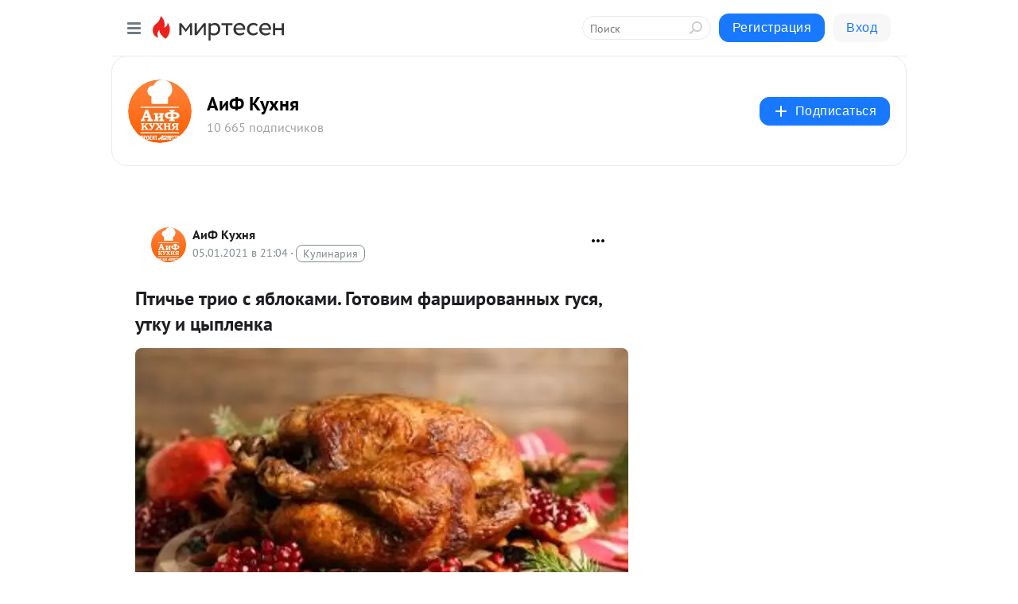

--- FILE ---
content_type: text/html; charset=utf-8
request_url: https://aif-food.mirtesen.ru/blog/43442264871/Ptiche-trio-s-yablokami-Gotovim-farshirovannyih-gusya-utku-i-tsy
body_size: 29542
content:
<!DOCTYPE html>
<html lang="ru" >
<head>
<meta charset="utf-8" />
<meta name="robots" content="all"/>
<script>window.__SM_COUNTER_ID = 45130;</script>
<title data-react-helmet="true">Птичье трио с яблоками. Готовим фаршированных гуся, утку и цыпленка - АиФ Кухня - Медиаплатформа МирТесен</title>
<meta name="viewport" content="width=device-width, initial-scale=1"/>

<meta data-react-helmet="true" name="description" content="Рождество приходит уже в конце зимних каникул, когда мы немного устали от празднований и застолий. Тем не менее Рождество – главный праздник для тех, кто соблюдает православные традиции. Они держали длинный, сорокадневный пост, они готовились к празднику и даже на Новый год обошлись только рыбными - 6 января - 43442264871 - Медиаплатформа МирТесен"/><meta data-react-helmet="true" name="keywords" content="одноклассники, однокурсники, соседи, сослуживцы, мир тесен, земляки, старые друзья, география, блоги домов, события вокруг, социальная сеть, карта, дом, работа, web 2.0"/><meta data-react-helmet="true" property="og:image" content="https://r1.mt.ru/r29/photoDF55/20022439407-0/jpg/bp.jpeg"/><meta data-react-helmet="true" property="og:image:width" content="1200"/><meta data-react-helmet="true" property="og:image:height" content="628"/><meta data-react-helmet="true" property="og:image:alt" content="Птичье трио с яблоками. Готовим фаршированных гуся, утку и цыпленка - АиФ Кухня - Медиаплатформа МирТесен"/><meta data-react-helmet="true" property="twitter:image" content="https://r1.mt.ru/r29/photoDF55/20022439407-0/jpg/bp.jpeg"/><meta data-react-helmet="true" property="vk:image" content="https://r1.mt.ru/r29/photoDF55/20022439407-0/jpg/bp.jpeg"/><meta data-react-helmet="true" property="og:description" content="Рождество приходит уже в конце зимних каникул, когда мы немного устали от празднований и застолий. Тем не менее Рождество – главный праздник для тех, кто соблюдает православные традиции. Они держали длинный, сорокадневный пост, они готовились к празднику и даже на Новый год обошлись только рыбными - 6 января - 43442264871 - Медиаплатформа МирТесен"/><meta data-react-helmet="true" property="twitter:description" content="Рождество приходит уже в конце зимних каникул, когда мы немного устали от празднований и застолий. Тем не менее Рождество – главный праздник для тех, кто соблюдает православные традиции. Они держали длинный, сорокадневный пост, они готовились к празднику и даже на Новый год обошлись только рыбными - 6 января - 43442264871 - Медиаплатформа МирТесен"/><meta data-react-helmet="true" property="og:site_name" content="АиФ Кухня - МирТесен"/><meta data-react-helmet="true" property="og:site" content="АиФ Кухня - МирТесен"/><meta data-react-helmet="true" property="og:type" content="article"/><meta data-react-helmet="true" property="og:url" content="https://aif.ru/food/world/ptiche_trio_s_yablokami_gotovim_farshirovannyh_gusya_utku_i_cyplenka"/><meta data-react-helmet="true" property="og:title" content="Птичье трио с яблоками. Готовим фаршированных гуся, утку и цыпленка - АиФ Кухня - Медиаплатформа МирТесен"/><meta data-react-helmet="true" property="twitter:card" content="summary_large_image"/><meta data-react-helmet="true" property="twitter:title" content="Птичье трио с яблоками. Готовим фаршированных гуся, утку и цыпленка - АиФ Кухня - Медиаплатформа МирТесен"/>
<link data-react-helmet="true" rel="image_src" href="https://r1.mt.ru/r29/photoDF55/20022439407-0/jpg/bp.jpeg"/><link data-react-helmet="true" rel="canonical" href="https://aif.ru/food/world/ptiche_trio_s_yablokami_gotovim_farshirovannyh_gusya_utku_i_cyplenka"/><link data-react-helmet="true" rel="index" href="https://aif-food.mirtesen.ru"/><link data-react-helmet="true" rel="alternate" type="application/atom+xml" title="АиФ Кухня - МирТесен" href="https://aif-food.mirtesen.ru/blog/atom"/><link data-react-helmet="true" rel="alternate" type="application/atom+xml" title="АиФ Кухня - МирТесен" href="https://aif-food.mirtesen.ru/blog/rss"/><link data-react-helmet="true" rel="icon" href="/favicon.ico" type="image/x-icon" sizes="16x16"/><link data-react-helmet="true" rel="shortcut icon" href="/favicon.ico" type="image/x-icon" sizes="16x16"/>

<link rel="stylesheet" href="https://alpha.mirtesen.ru/assets/modern/bundle.async.390fc67b829a9a691b15.css" media="print" onload="this.media='all'">
<link rel="stylesheet" href="https://alpha.mirtesen.ru/assets/modern/bundle.blog.e2791309848d57543770.css" />
</head>
<body >



<div id="root"><div class="app blog-post-page"><div id="layout" class="blog-post-layout"><div id="main-container" class="not-admin"><header id="header"><div class="header-wrapper" style="width:auto"><div class="header-container"><div class="header"><div class="header__navigation"></div></div></div></div></header><div id="three-column-container"><div id="very-left-column" class=""><div class="sticky-wrap" style="left:0"><div class="sticky__content"><div class="left-menu"><div class="left-menu__blog"><div class="left-menu__item left-menu__blog-item"><div class="left-menu__item_title left-menu__item_header">АиФ Кухня</div><a class="left-menu__item_element" href="https://aif-food.mirtesen.ru/">Главная</a><a class="left-menu__item_element" href="https://aif-food.mirtesen.ru/_/retseptyivinfografike">Рецепты в инфогра...</a><a class="left-menu__item_element" href="https://aif-food.mirtesen.ru/_/melenkiehitrosti">Меленькие хитрости</a><a class="left-menu__item_element" href="https://aif-food.mirtesen.ru/_/debatyi">Дебаты</a><a class="left-menu__item_element" href="https://aif-food.mirtesen.ru/_/produktyiinapitki">Продукты и напитки</a><a class="left-menu__item_element" href="https://aif-food.mirtesen.ru/_/pitanieidietyi">Питание и диеты</a><a class="left-menu__item_element" href="https://aif-food.mirtesen.ru/_/kuhnimira">Кухни мира</a><a class="left-menu__item_element" href="https://aif-food.mirtesen.ru/_/byitovayatehnika">Бытовая техника и...</a><button class="left-menu__item_button">Показать все<svg class="svg-icon"><use href="/images/icons.svg?v=1769899#angle-down"></use></svg></button></div><div class="left-menu__item left-menu__blog-item"><div class="left-menu__item_title left-menu__item_header"></div><i class="left-menu__item_delimiter"></i><a class="left-menu__item_element" href="https://aif-food.mirtesen.ru/blog/latest">Новые</a><a class="left-menu__item_element" href="https://aif-food.mirtesen.ru/blog/interesting">Лучшие</a><a class="left-menu__item_element" href="https://aif-food.mirtesen.ru/blog/commented">Обсуждаемые</a><a class="left-menu__item_element" href="https://aif-food.mirtesen.ru/comments">Комментарии</a><a class="left-menu__item_element" href="https://aif-food.mirtesen.ru/people">Участники сайта</a></div></div><div class="left-menu__item" id="topics-menu"><div class="left-menu__item_title" id="topics-menu-title">Рубрики</div><a class="left-menu__item_element" href="//mirtesen.ru/topic/cooking?utm_medium=from_left_sidebar"><span><img src="//static.mtml.ru/images/topics/cooking.svg" alt="cooking" loading="lazy" width="16" height="16"/></span><span>Кулинария</span></a><a class="left-menu__item_element" href="//mirtesen.ru/topic/family?utm_medium=from_left_sidebar"><span><img src="//static.mtml.ru/images/topics/family.svg" alt="family" loading="lazy" width="16" height="16"/></span><span>Дети и семья</span></a><a class="left-menu__item_element" href="//mirtesen.ru/topic/show?utm_medium=from_left_sidebar"><span><img src="//static.mtml.ru/images/topics/show.svg" alt="show" loading="lazy" width="16" height="16"/></span><span>Шоу-бизнес</span></a><a class="left-menu__item_element" href="//mirtesen.ru/topic/politics?utm_medium=from_left_sidebar"><span><img src="//static.mtml.ru/images/topics/politics.svg" alt="politics" loading="lazy" width="16" height="16"/></span><span>Политика</span></a><a class="left-menu__item_element" href="//mirtesen.ru/topic/health?utm_medium=from_left_sidebar"><span><img src="//static.mtml.ru/images/topics/health.svg" alt="health" loading="lazy" width="16" height="16"/></span><span>Здоровье</span></a><button class="left-menu__item_button">Показать все<svg class="svg-icon"><use href="/images/icons.svg?v=1769899#angle-down"></use></svg></button></div><div class="left-menu__item"><div class="left-menu__item_title left-menu__item_header"><a href="https://mirtesen.ru/" class="left-menu__item_title-anchor">Моя лента</a></div><a href="https://mirtesen.ru/chats" class="left-menu__item_element left-menu__item_element_chat" target="_self"><span><img src="//static.mtml.ru/images/icons_v2/chats.svg" alt="ЧАТЫ" loading="lazy" width="16" height="16"/></span><span id="chats-tooltip">ЧАТЫ</span></a><a href="https://mirtesen.ru/polls" class="left-menu__item_element left-menu__item_element_poll" target="_self"><span><img src="//static.mtml.ru/images/icons_v2/vote.svg" alt="Опросы" loading="lazy" width="28" height="28"/></span><span id="polls-tooltip">Опросы</span></a><a href="https://mirtesen.ru/bloggers" class="left-menu__item_element" target="_self"><span><img src="//static.mtml.ru/images/icons_v2/IconBloggersColor.svg" alt="Блогеры" loading="lazy" width="17" height="17"/></span><span id="bloggers-tooltip">Блогеры</span></a><a href="https://mirtesen.ru/user-posts" class="left-menu__item_element" target="_self"><span><img src="//static.mtml.ru/images/icons_v2/IconUserContent.svg" alt="Глас народа" loading="lazy" width="16" height="16"/></span><span id="user-posts-tooltip">Глас народа</span></a><a href="https://mirtesen.ru/popular/liked" class="left-menu__item_element" target="_self"><span><img src="//static.mtml.ru/images/icons_v2/IconPopularColor.svg" alt="Популярное" loading="lazy" width="13" height="16"/></span><span id="popular-posts-tooltip">Популярное</span></a><a href="https://mirtesen.ru/popular/commented" class="left-menu__item_element" target="_self"><span><img src="//static.mtml.ru/images/icons_v2/IconDiscussColor.svg" alt="Обсуждаемое" loading="lazy" width="14" height="14"/></span><span id="commented-posts-tooltip">Обсуждаемое</span></a></div><div class="left-menu__item" id="common-menu"><a href="https://k41tv.app.link/sidebarlink" class="btn btn-primary btn-primary_left-menu" target="_blank" id="app-tooltip"><svg class="svg"><use href="/images/icons.svg#app-icon"></use></svg><span class="left-menu__item_element-text">Мессенджер МТ</span></a><a href="https://info.mirtesen.ru/about" class="left-menu__item_element" target="_blank"><span><img src="//static.mtml.ru/images/icons_v2/IconAbout.svg" alt="О компании" loading="lazy" width="9" height="14"/></span><span class="left-menu__item_element-text">О компании</span></a><a href="https://info.mirtesen.ru/glagol" class="left-menu__item_element" target="_blank"><span><img src="//static.mtml.ru/images/icons_v2/icon-glagol.svg" alt="О редакции ГлагоL" loading="lazy" width="8" height="13"/></span><span class="left-menu__item_element-text">О редакции ГлагоL</span></a><a href="https://info.mirtesen.ru/news" class="left-menu__item_element" target="_blank"><span><img src="//static.mtml.ru/images/icons_v2/IconNews.svg" alt="Новости" loading="lazy" width="16" height="14"/></span><span class="left-menu__item_element-text">Новости</span></a><a href="https://info.mirtesen.ru/partners" class="left-menu__item_element" target="_blank"><span><img src="//static.mtml.ru/images/icons_v2/IconPartners.svg" alt="Партнерам" loading="lazy" width="16" height="13"/></span><span class="left-menu__item_element-text">Партнерам</span></a><a href="https://info.mirtesen.ru/promo" class="left-menu__item_element" target="_blank"><span><img src="//static.mtml.ru/images/icons_v2/IconAdvertizing.svg" alt="Рекламодателям" loading="lazy" width="17" height="16"/></span><span class="left-menu__item_element-text">Рекламодателям</span></a><a href="https://mirtesen.ru/feedback/report" class="left-menu__item_element" target="_blank"><span><img src="//static.mtml.ru/images/icons_v2/IconFeedback.svg" alt="Обратная связь" loading="lazy" width="16" height="13"/></span><span class="left-menu__item_element-text">Обратная связь</span></a><a href="https://mirtesen.ru/feedback/report/spam" class="left-menu__item_element" target="_blank"><span><img src="//static.mtml.ru/images/icons_v2/IconSpam.svg" alt="Пожаловаться на спам" loading="lazy" width="15" height="14"/></span><span class="left-menu__item_element-text">Пожаловаться на спам</span></a><a href="https://info.mirtesen.ru/agreement" class="left-menu__item_element" target="_blank"><span><img src="//static.mtml.ru/images/icons_v2/IconAgreement.svg" alt="Соглашение" loading="lazy" width="15" height="16"/></span><span class="left-menu__item_element-text">Соглашение</span></a><a href="https://info.mirtesen.ru/recommendation_rules" class="left-menu__item_element" target="_blank"><span><img src="//static.mtml.ru/images/icons_v2/IconAgreement.svg" alt="Рекомендательные технологии" loading="lazy" width="15" height="16"/></span><span class="left-menu__item_element-text">Рекомендательные технологии</span></a></div></div><p class="recommendation-tech">На информационном ресурсе применяются <a href="https://info.mirtesen.ru/recommendation_rules">рекомендательные технологии</a> (информационные технологии предоставления информации на основе сбора, систематизации и анализа сведений, относящихся к предпочтениям пользователей сети &quot;Интернет&quot;, находящихся на территории Российской Федерации)</p><div class="mt-tizer-ad-block"><div class="partner-block-wrapper"><div id="unit_99821"></div></div></div></div></div></div><div id="content-container"><div id="secondary-header" class="secondary-header secondary-header_blog"><div class="secondary-header__middle"><div id="secondary-header-logo" class="secondary-header__logo-outer"><div class="secondary-header__logo-wrap"><a class="userlogo userlogo_xl" href="https://aif-food.mirtesen.ru/?utm_referrer=mirtesen.ru" title="" target="" data-rjs="//mtdata.ru/u23/groupD45E/24743d67de93b1c0e64b55332ca4d489-0/__logo.jpeg"></a></div></div><div class="secondary-header__title-wrap"><div class="secondary-header__title-subscribers"><h2 class="secondary-header__title"><a class="secondary-header__title-link" href="https://aif-food.mirtesen.ru/?utm_referrer=mirtesen.ru" style="color:#000" rel="nofollow">АиФ Кухня</a></h2><i class="secondary-header__subscribers">10 665 подписчиков</i></div></div><div><div id="mt-dropdown-menu" class="mt-dropdown-menu"><button appearance="btn" title="Подписаться" type="button" class="mt-dropdown-menu__btn btn btn-primary"><svg class="svg-icon"><use href="/images/icons.svg?v=1769899#cross"></use></svg>Подписаться</button></div></div></div></div><div class="blog-post-item blog-post-item_tile"><div id="double-column-container"><div id="right-column"><div class="partner-block-wrapper"><div id="unit_103944"></div></div><div class="partner-block-wrapper"><div id="unit_103939"></div></div><div class="right-column-comments right-column-comments_blog"><h3 class="right-column-comments__title">Свежие комментарии</h3><ul class="right-column-comments-list"><li class="right-column-comments-item"><a href="https://mirtesen.ru/people/861005449" class="right-column-comments-item__author"><span class="userlogo userlogo_s" href="" title="" target="" data-rjs="2"></span><div class="right-column-comments-item__author__info"><i class="right-column-comments-item__author__name" style="color:hsl(186, 70%, 50%)">владимир коверко</i><i class="right-column-comments-item__pubdate"></i></div></a><div class="right-column-comments-item__post"><span class="right-column-comments-item__post__message">всё мясо делится на 3 вида - 1самое полезное то которое у вас есть, 2 не полезное то которого у вас нет и 3 который е...</span><span class="right-column-comments-item__post__title">Мясная разница. Ч...</span></div></li><li class="right-column-comments-item"><a href="https://mirtesen.ru/people/315839267" class="right-column-comments-item__author"><span class="userlogo userlogo_s" href="" title="" target="" data-rjs="2"></span><div class="right-column-comments-item__author__info"><i class="right-column-comments-item__author__name" style="color:hsl(174, 70%, 50%)">Алекс Сэм</i><i class="right-column-comments-item__pubdate"></i></div></a><div class="right-column-comments-item__post"><span class="right-column-comments-item__post__message">Статья ни о чём, открыл почитать, чтобы узнать название производителя нормальной докторской колбасы, а тут бла-бла-бла</span><span class="right-column-comments-item__post__title">«Раньше колбаса б...</span></div></li><li class="right-column-comments-item"><a href="https://mirtesen.ru/people/75049569" class="right-column-comments-item__author"><span class="userlogo userlogo_s" href="" style="background:linear-gradient(hsl(268, 100%, 50%), hsl(298, 80%, 50%))" target="">СА</span><div class="right-column-comments-item__author__info"><i class="right-column-comments-item__author__name" style="color:hsl(283, 70%, 50%)">семен алтаев</i><i class="right-column-comments-item__pubdate"></i></div></a><div class="right-column-comments-item__post"><span class="right-column-comments-item__post__message">жаль роман не закончил.</span><span class="right-column-comments-item__post__title">Как приготовить г...</span></div></li></ul></div><div class="partner-block-wrapper"><div id="unit_99810"></div></div><div class="partner-block-wrapper"><div id="unit_95080"></div></div><div class="sticky2" style="top:30px"><div class="partner-block-wrapper"><div id="unit_103947"></div></div></div></div><div id="content-column" class="content-column"><div class="adfox-top"><div class="partner-block-wrapper"><div id="unit_99815"></div></div><div class="partner-block-wrapper"><div id="unit_99815"></div></div></div><article class="blog-post" id="post_43442264871" itemscope="" itemType="http://schema.org/NewsArticle"><meta itemscope="" itemProp="mainEntityOfPage" itemType="https://schema.org/WebPage" itemID="https://aif.ru/food/world/ptiche_trio_s_yablokami_gotovim_farshirovannyh_gusya_utku_i_cyplenka" content=""/><meta itemProp="datePublished" content="2021-01-05T21:04:00.000Z"/><meta itemProp="dateModified" content="2021-01-05T21:04:00.000Z"/><span itemscope="" itemType="https://schema.org/Organization" itemProp="publisher"><meta itemProp="name" content="АиФ Кухня"/><span itemscope="" itemType="https://schema.org/ImageObject" itemProp="logo"><meta itemProp="url" content="//mtdata.ru/u23/groupD45E/24743d67de93b1c0e64b55332ca4d489-0/__logo.jpeg"/></span></span><meta itemProp="image" content="https://r1.mt.ru/r29/photoDF55/20022439407-0/jpg/bp.jpeg"/><div class="blog-post__header"><div class="blog-post__author" rel="author"><span class="blog-post__author-avatar"><a class="userlogo" href="//aif-food.mirtesen.ru?utm_referrer=mirtesen.ru" title="" target="_self" data-rjs="//mtdata.ru/u23/groupD45E/24743d67de93b1c0e64b55332ca4d489-0/__logo.jpeg"></a></span><div><a class="blog-post__author-name" href="//aif-food.mirtesen.ru" target="_blank"><span itemProp="author">АиФ Кухня</span></a><div class="blog-post__info"><div class="blog-post__pubdate"></div><h3 class="blog-post__topic-category-wrapper"><a class="blog-post__topic-category" href="//mirtesen.ru/topic/cooking?utm_medium=from_headline_topic_button"><span>Кулинария</span></a></h3></div></div></div><div><button title="Подписаться" class="btn blog-post__header-subscribe btn-primary">Подписаться</button></div><div id="mt-dropdown-menu" class="mt-dropdown-menu context-dropdown"><button type="button" class="mt-dropdown-menu__btn"><svg class="svg-icon"><use href="/images/icons.svg?v=1769899#more"></use></svg></button></div></div><h1 class="blog-post__title" itemProp="headline">Птичье трио с яблоками. Готовим фаршированных гуся, утку и цыпленка</h1><div class="partner-block-wrapper"><div id="unit_103965"></div></div><div class="blog-post__text" itemProp="articleBody"><div class="ui-rss-img-first"><p><img class="POST_IMAGE " src="https://r1.mt.ru/r29/photoDF55/20022439407-0/jpg/bp.webp" alt=""width="620"height="auto"loading="lazy"/></p></div><div class="ui-rss-text"><p><p>Рождество приходит уже в конце зимних каникул, когда мы немного устали от празднований и застолий. Тем не менее Рождество – главный праздник для тех, кто соблюдает православные традиции. Они держали длинный, сорокадневный пост, они готовились к празднику и даже на Новый год обошлись только рыбными блюдами.<div id="unit_101877"><a href="https://smi2.ru/" ></a></div>
<script type="text/javascript" charset="utf-8">
  (function() {
    var sc = document.createElement('script'); sc.type = 'text/javascript'; sc.async = true;
    sc.src = '//smi2.ru/data/js/101877.js'; sc.charset = 'utf-8';
    var s = document.getElementsByTagName('script')[0]; s.parentNode.insertBefore(sc, s);
  }());
</script> Так что пришло время приготовить богатые сытные мясные блюда.</p><p>Праздничный цыпленок</p><p>Рецепт Алексея Жарикова, шеф-повара ресторанов М2 Organic Club</p>2 цыпленка охлажденных по 1,5 кг100 к соли30 г сахара12 г черного молотого перца3 л куриного бульона150 мл устричного соуса150 мл соуса терияки + 100 г соуса для глазури100 г лука шалот1 веточка тимьяна1 ст.л. душистого перца горошком4 зуб. чеснока<p> Шаг 1. Готовим рассол, соединяем куриный бульон, устричный соус, соус терияки, лук-шалот, тимьян, чеснок и душистый перец, соль, сахар по вкусу и заливаем в кастрюлю, чтобы он полностью покрывал цыпленка.</p><p>Шаг 2. Провариваем на маленьком огне 40 минут.</p><p>Шаг 3. Достаем и высушиваем бумажными полотенцами, смазываем соусом терияки для глазури и помещаем в духовку.</p><p>Шаг 4. Готовим 10 минут при температуре 220 градусов, снижаем температуру до 200 градусов, смазываем соусом терияки и выпекаем еще 10 минут, далее понижаем температуру до 180, 160 и до 150 градусов, при этом время запекания при каждом понижении температуры — 10 минут, каждый раз смазываем цыпленка соусом терияки.</p><p>Утка с черносливом и яблоками</p><p>Рецепт Кристиана Лоренцини, шеф-повара ресторана Christian</p>1 утка20 г тимьяна20 г розмарина50 г сливочного масла10 г соли5 г черного перца150 г чернослива700 г яблок10 г чеснока20 г лимонного сока<p> Шаг 1. Приготовим обмазку: в небольшой миске перемешаем соль, перец, сок лимона, рубленный тимьян и розмарин.<div id="unit_103966"><a href="https://smi2.ru/" ></a></div>
<script type="text/javascript" charset="utf-8">
  (function() {
    var sc = document.createElement('script'); sc.type = 'text/javascript'; sc.async = true;
    sc.src = '//smi2.ru/data/js/103966.js'; sc.charset = 'utf-8';
    var s = document.getElementsByTagName('script')[0]; s.parentNode.insertBefore(sc, s);
  }());
</script> Добавим ароматное масло и перемешаем.</p><p>Шаг 2. Утку помоем, обсушим и натрем сок лимона. Затем смажем снаружи и изнутри подготовленной обмазкой. Завернем утку в пакет и поставим мариноваться на ночь в холодильник.</p><p>Шаг 3. Чернослив помоем, обсушим и нарежем на половинки. Если чернослив очень сухой, то его необходимо залить холодной водой на 1 час, после этого воду слить, если есть необходимость, удалить косточки и нарезать.</p><p>Шаг 4. Яблоки помоем и удалим семена. Нарежем яблоки небольшими кубиками</p><p>Шаг 5. Нафаршируем утку (не плотно) яблоками и черносливом.</p><p>Шаг 6. Зашьем брюшко ниткой или закрепим зубочистками. Утке свяжем крылья и лапки.</p><p>Шаг 7. Переложим утку в противень, смазанный оливковым маслом и зубчиками чеснока (давленые, но не очищенные).</p><p>Шаг 8. Запекаем утку в разогретой до 160 градусов духовке 2 часа. Затем наливаем стакан белого сухое вина, и продолжаем готовить утку до образования румяной корочки, еще 30 минут.</p><p>Утка готова, когда при проколе в самых толстых местах птицы, и при надавливании на них - выделяется светлый, прозрачный сок.</p><p>Шаг 9. Подаем утку горячей с гарниром картофель</p><p>Гусь с мочеными яблоками, капустой и брусникой</p><p>Рецепт Григория Мосина, шеф-повара и ведущего программы «Вкус праздника» на телеканале «Кухня ТВ»</p>1 гусь250 г моченых яблок250 г квашеной капусты100 г замороженной брусники100 г сливочного маслапо 4 веточки тимьяна и розмарина3 ст. л. сладкой паприки2 ст. л. молотой горчицысоль и черный перец по вкусу30 г сахара4 лавровых листа50 мл растительного масла<p> Шаг 1. Первым делом подготовьте начинку: у моченых яблок удалите сердцевины и разрежьте мякоть на четвертинки – так будет легче набивать гуся.</p><p>Шаг 2. Смешайте сливочное масло, сладкую паприку, черный перец, листки тимьяна и соль (из расчета 7 г на 1 кг мяса). Сливочное масло, как все молочные продукты, отлично маринует мясо, добавляя сочность и нежность птице.</p><p>Шаг 3. Почистите гуся. Перья у него плотные и хорошо сидят. Для их удаления есть два варианта: либо аккуратно выщипать пинцетом, либо опалить горелкой.</p><p>Шаг 4. Удалите гузку, которая содержит ненужные железы. Сделайте небольшие надрезы между кожей и мясом, должны получиться карманы. Обычно гусь маринуется сутки, но, чтобы сэкономить время, вотрите маринад под кожу.</p><p>Совет от шефа: «Если вы не маринуете гуся под кожу, сделайте на ней несколько проколов в районе бедра, плечевых суставов, чтобы, пока он готовится, из него вытапливался лишний жир».</p><p>Шаг 5. Набейте гуся примерно на 2/3 квашеной капустой с брусникой и мочеными яблоками. Зубочисткой скрепите гуся. Кожа под воздействием температуры будет ужиматься, стягиваться, и зубочистка будет все плотнее увязать в коже. Закройте ножки и крылья гуся фольгой, чтобы они не сгорели.</p><p>Шаг 6. Положите гуся на противень с бумагой для выпекания, вокруг обложите мочеными яблоками. Отправьте противень в духовку на три часа при температуре 180 градусов в режиме конвекции. Время от времени поливайте гуся вытопившемся жиром.</p><p>Шаг 7. Гусь готов. Снимите с него «чулки» и «перчатки» из фольги. В качестве декора используйте красную смородину.</p></p></div><p>&nbsp;</p></div><div id="panda_player" class="panda-player"></div><div class="blog-post__source"><a href="https://aif-food.mirtesen.ru/url?e=simple_click&amp;blog_post_id=43442264871&amp;url=[base64]" target="_blank">Ссылка на первоисточник</a></div><div class="blog-post__subscribe"><p class="blog-post__subscribe-text">Понравилась статья? Подпишитесь на канал, чтобы быть в курсе самых интересных материалов</p><a href="#" class="btn btn-primary">Подписаться</a></div><ul class="mt-horizontal-menu mt-horizontal-menu_list mt-horizontal-menu_multiline-left post-tags"><li><a href="/hashtags/%D0%9A%D1%83%D1%85%D0%BD%D0%B8%20%D0%BC%D0%B8%D1%80%D0%B0" class="tag-label-2 tag-label-2_sm"><span>Кухни мира</span></a><meta itemProp="about" content="Кухни мира"/></li></ul><div class="blog-post__footer"><div class="post-controls"><div><div class="post-actions"><div class="post-actions__push"></div></div></div></div></div><span></span></article><nav class="pagination"><ul class="blog-post__pagination"><li><a href="https://aif-food.mirtesen.ru/blog/43639624028/V-krugu-semi-Luchshie-idei-dlya-zimnih-obedov?utm_referrer=mirtesen.ru"><span class="blog-post__pagination__arrow">←</span>Предыдущая тема</a></li><li class="blog-post__pagination__symbol"> | </li><li><a href="https://aif-food.mirtesen.ru/blog/43053802617/Kogda-odolel-nochnoy-zhor-12-idey-dlya-poleznogo-pozdnego-pereku?utm_referrer=mirtesen.ru">Следующая тема<span class="blog-post__pagination__arrow">→</span></a></li></ul></nav><div class="partner-block-wrapper"><div id="unit_103916"></div></div><span></span><div class="adfox-outer blog-post-item__ad-block"><div class="partner-block-wrapper"><div id="unit_99816"></div></div></div></div></div><div class="blog-post-bottom-partners"><div class="partner-block-wrapper"><div id="unit_103941"></div></div><div class="partner-block-wrapper"><div id="unit_95079"></div></div><div class="partner-block-wrapper"><div id="unit_95031"></div></div></div></div></div></div></div><div style="position:fixed;bottom:50px;right:0;cursor:pointer;transition-duration:0.2s;transition-timing-function:linear;transition-delay:0s;z-index:10;display:none"><div id="scroll-top"><div>наверх</div></div></div></div><div></div></div></div>
<div id="messenger-portal" class="messenger-embedded"></div>
<script>window.__PRELOADED_STATE__ = {"blogDomain":{},"promotion":{"popup":{},"activeTab":"platform","sections":{"platform":{"title":"Реклама на Платформе","isMenu":true,"changed":false,"forDevs":true},"settings":{"title":"Настройки рекламы","isMenu":true,"changed":false,"forDevs":true},"item":{"title":"Редактирование объекта","isMenu":false,"changed":false,"forDevs":true},"itemAdd":{"title":"Добавление объекта","isMenu":false,"changed":false,"forDevs":true},"deposit":{"title":"Пополнение баланса","isMenu":false,"changed":false,"forDevs":true},"stats":{"title":"Статистика рекламы","isMenu":true,"changed":false,"forDevs":true}},"changed":{"platform":false,"settings":false,"item":false,"stats":false},"data":{"platform":"","settings":{"currentBalance":0,"spentBalance":0,"groupItem":{"id":null,"status":"STATUS_PENDING","dateStart":null,"dateEnd":null,"fullClicksLimit":null,"dayClicksLimit":null,"clickPrice":null,"utmSource":null,"utmMedium":null,"utmCampaign":null,"targetGeoIds":null,"targetIsMale":null,"targetAgeMin":null,"targetAgeMax":null,"targetTime":null,"title":null,"canChangeStatus":null,"inRotation":false,"fullClicks":0,"dayClicks":0},"blogpostItems":[]},"item":{"id":null,"status":"STATUS_PENDING","dateStart":null,"dateEnd":null,"fullClicksLimit":null,"dayClicksLimit":null,"clickPrice":null,"utmSource":null,"utmMedium":null,"utmCampaign":null,"targetGeoIds":null,"targetIsMale":null,"targetAgeMin":null,"targetAgeMax":null,"targetTime":null,"title":null,"canChangeStatus":null,"inRotation":false,"fullClicks":0,"dayClicks":0},"itemAdd":{"url":null},"deposit":{"value":""},"stats":{"periodFrom":"2026-01-10","periodTo":"2026-01-30"}},"errors":{}},"editComments":{"activeTab":"stats","sections":{"stats":{"title":"Статистика","isMenu":true,"changed":false,"forDevs":true},"settings":{"title":"Настройки","isMenu":true,"changed":false,"forDevs":true}},"changed":{"stats":false,"settings":false},"data":{"stats":{"periodFrom":"2026-01-23","periodTo":"2026-01-30"},"settings":{"applyForCommentsEnabled":0,"commonEnabled":0,"siteEnabled":0,"keyWords":[]}},"errors":{}},"actionVote":{},"header":{"sidebarEnabled":false,"sidebarIsOpen":false},"messageNotifications":{"items":[],"startFrom":0,"nextFrom":0,"hasMoreItems":true,"busy":false},"activityNotifications":{"items":[],"nextFrom":"","hasMoreItems":true,"busy":false},"headerSearch":{"value":"","result":{"people":[],"groups":[],"posts":[]},"isLoading":false,"hasResults":false},"rssEditor":{"editKey":null,"type":"add","loading":{"defaultImage":false},"values":{"maxTextLength":0,"publicationDelay":0,"useFullText":false,"useShortDesctiption":false,"ignoreMediaTags":false,"rssSourceLink":"","autoRefreshImportedThemes":false,"pregTemplateTextSearch":"","pregTemplateTextChange":"","xpathLongText":"","xpathImage":"","showCategory":"","importCategory":"","keepImages":false,"keepLinks":false,"keepIframes":false,"useEmbedCode":false,"useYandexTurbo":false,"addYandexGenreTags":false,"loadingTimout":0,"hideSourceLink":false,"defaultImage":""}},"telegramEditor":{"editKey":null,"type":"add","values":{"username":null,"signature":""}},"auth":{"user":null,"groupPrivileges":{},"viewedTooltips":{}},"authForm":{"isBusy":false,"widgetId":"0","instances":{"0":{"isOpen":false,"activeTab":"login","callAndSmsLimits":{"apiLimits":{"smsAllowed":true,"callAllowed":true,"smsTimeLimitExceededMsg":"","callTimeLimitExceededMsg":""},"timers":{}},"params":{"login":{"phone":"","code":"","mode":"SMS","step":"","errorMap":{}},"loginByEmail":{"email":"","password":"","remember":"on","step":"","errorMap":{}},"registration":{"name":"","lastname":"","email":"","phone":"","code":"","mode":"SMS","step":"","errorMap":{}},"registrationByEmail":{"email":"","name":"","phone":"","code":"","mode":"SMS","step":"","errorMap":{}},"password":{"email":"","errorMap":{}}}}}},"blogModerators":{"staff":[],"popup":{"popupType":null,"userInfo":null},"errors":{},"radioBtnValue":null},"logoEditor":{"image":null,"allowZoomOut":false,"position":{"x":0.5,"y":0.5},"scale":1,"rotate":0,"borderRadius":0,"width":100,"height":100,"border":0,"isEmpty":true,"type":"blog"},"headerBackgroundEditor":{"image":null,"type":"blog","allowZoomOut":false,"position":{"x":0.5,"y":0.5},"scale":1,"rotate":0,"borderRadius":0,"blogHeight":240,"profileHeight":240,"border":0,"isEmpty":true},"titleEditor":{"title":""},"secondaryHeader":{"logoSwitcher":false,"titleSwitcher":false,"backgroundSwitcher":false,"logoEditor":false,"titleEditor":false,"backgroundEditor":false},"blogMenuSettings":{"isChanged":false,"menuItems":[],"currentIndex":null,"menuItem":{},"staticWidgetsToRemove":[],"context":{"add":{"title":"Добавление раздела","saveButton":"Добавить"},"edit":{"title":"Раздел: ","saveButton":"Сохранить","remove":"Удалить раздел"}},"errors":{}},"siteSettings":{},"siteSettingsLeftMenu":{"sitesDropdown":false},"promotionLeftMenu":{},"editCommentsLeftMenu":{},"blogPostList":{"searchValue":"","search":{"results":[],"page":0,"hasMore":true,"isLoading":false},"blogPostList":[],"hasMoreItems":true,"page":1,"title":"","tag":"","period":"","before":"","after":"","status":"","sort":""},"blogPostEditor":{"id":null,"title":"","text":"","inProcess":false,"sign":"","disableComments":false,"tags":[],"tagSuggestions":[],"errors":[],"publishTime":null,"referenceUrl":"","nextBtnUrl":"","pushBtnUrl":"","pushBtnText":"","doFollowLinks":0,"pulse":0,"draft":false,"preloaderVisible":true,"errorMessage":{"isVisible":false,"text":"Произошла ошибка. Попробуйте еще раз или свяжитесь со службой поддержки."},"showPollEditor":false,"pollTab":"default","sentToModeration":false,"foundPolls":[],"foundPollsOffset":0,"hasMorePolls":true,"pollId":null},"actionModifyPostPopup":{"isOpen":false,"popupType":"","id":null,"deletedList":{},"approveList":{}},"rightColumnPosts":[],"rightColumnComments":[{"id":128178678,"text":"всё мясо делится на 3 вида - 1самое полезное то которое у вас есть, 2 не полезное то которого у вас нет и 3 который есть нельзя , это всё \"мясо\" из ресторана...","date":1769081425,"blog_post":{"id":43697329878,"title":"Мясная разница. Что полезнее: говядина, баранина или свинина","seo_url":"//aif-food.mirtesen.ru/blog/43697329878/Myasnaya-raznitsa-CHto-poleznee-govyadina-baranina-ili-svinina?utm_referrer=mirtesen.ru"},"user":{"cover":null,"count_friends":null,"id":861005449,"url":"//mirtesen.ru/people/861005449","display_name":"владимир коверко","photo_original":"//mtdata.ru/u24/photo37BE/20657926622-0/original.jpeg"},"images":[],"formattedDates":{"iso":"2026-01-22T11:30:25.000Z","ver1":"22 января, 14:30","ver2":"22.01.2026 в 14:30","ver3":"22 янв., 14:30"}},{"id":128084261,"text":"Статья ни о чём, открыл почитать, чтобы узнать название производителя нормальной докторской колбасы, а тут бла-бла-бла","date":1766153770,"blog_post":{"id":43665675779,"title":"«Раньше колбаса была из мяса». 4 наивных вопроса о «Докторской»","seo_url":"//aif-food.mirtesen.ru/blog/43665675779/-Ranshe-kolbasa-byila-iz-myasa-4-nayivnyih-voprosa-o-Doktorskoy-?utm_referrer=mirtesen.ru"},"user":{"cover":null,"count_friends":null,"id":315839267,"url":"//mirtesen.ru/people/315839267","display_name":"Алекс Сэм","photo_original":"//mtdata.ru/u30/photo0511/20908630392-0/original.jpeg"},"images":[],"formattedDates":{"iso":"2025-12-19T14:16:10.000Z","ver1":"19 декабря, 17:16","ver2":"19.12.2025 в 17:16","ver3":"19 дек., 17:16"}},{"id":128039283,"text":"жаль роман не закончил.","date":1764810379,"blog_post":{"id":43187500007,"title":"Как приготовить гусиный гуляш Ярослава Гашека, на который покусились воры?","seo_url":"//aif-food.mirtesen.ru/blog/43187500007/Kak-prigotovit-gusinyiy-gulyash-YAroslava-Gasheka-na-kotoryiy-po?utm_referrer=mirtesen.ru"},"user":{"cover":null,"count_friends":null,"id":75049569,"url":"//mirtesen.ru/people/75049569","display_name":"семен алтаев","photo_original":null},"images":[],"formattedDates":{"iso":"2025-12-04T01:06:19.000Z","ver1":"4 декабря, 4:06","ver2":"04.12.2025 в 4:06","ver3":"4 дек., 4:06"}}],"rightColumnGallery":{"total":0,"images":[]},"blogPost":{"id":43442264871,"title":"Птичье трио с яблоками. Готовим фаршированных гуся, утку и цыпленка","url":"//aif-food.mirtesen.ru/blog/43442264871?utm_referrer=mirtesen.ru","seo_url":"//aif-food.mirtesen.ru/blog/43442264871/Ptiche-trio-s-yablokami-Gotovim-farshirovannyih-gusya-utku-i-tsy?utm_referrer=mirtesen.ru","canonical_url":"https://aif.ru/food/world/ptiche_trio_s_yablokami_gotovim_farshirovannyh_gusya_utku_i_cyplenka","created":1609880929,"date":1609880640,"publish_time":null,"status":"STATUS_ACTIVE","isTitleHidden":false,"preview_text":"Рождество приходит уже в конце зимних каникул, когда мы немного устали от празднований и застолий. Тем не менее Рождество – главный праздник для тех, кто соблюдает православные традиции. Они держали длинный, сорокадневный пост, они готовились к празднику и даже на Новый год обошлись только рыбными","comments_count":0,"post_type":"post","likes":{"count":0,"user_likes":0,"can_like":0,"marks_pluses":0,"marks_minuses":0,"user_like_attr":null,"like_attr_ids":[]},"from_id":394617890,"from":{"id":394617890,"display_name":"Aif","url":"//mirtesen.ru/people/394617890","photo_original":"//mtdata.ru/u26/photo21B9/20504107548-0/original.jpeg","isAuthenticAccount":false},"group":{"display_name":"АиФ Кухня","url":"//aif-food.mirtesen.ru","photo_original":"//mtdata.ru/u23/groupD45E/24743d67de93b1c0e64b55332ca4d489-0/__logo.jpeg","id":30989432949,"canViewBlogPostCreator":false,"showSubscribersAmount":true,"is_subscribed":false,"is_member":false,"is_owner":false,"is_staff":false,"created":1378382316},"attachments":[{"photo":{"id":20022439407,"photo_original":"//mtdata.ru/u29/photoDF55/20022439407-0/original.jpg#20022439407","title":"1","width":310,"height":206}}],"modified":1760059787,"is_draft":false,"is_queued":false,"topic":"cooking","tags":["Кухни мира"],"close_comments":false,"marks_count":0,"reposts":0,"recommendations":"[]","foreignPollId":null,"isSlider":null,"padRedirectUrl":"https://mirtesen.ru/url?e=pad_click&pad_page=0&blog_post_id=43442264871&announce=1","editorStatus":"EDITOR_STATUS_NONE","extraData":null,"notificationsCanBeSent":true,"notificationsSent":false,"notificationsWillBeSent":false,"notificationsLimit":4,"text":"\x3cdiv class=\"ui-rss-img-first\">\x3cp>\x3cimg src=\"//mtdata.ru/u29/photoDF55/20022439407-0/original.jpg#20022439407\" />\x3c/p>\x3c/div>\x3cdiv class=\"ui-rss-text\">\x3cp>\x3cp>Рождество приходит уже в конце зимних каникул, когда мы немного устали от празднований и застолий. Тем не менее Рождество – главный праздник для тех, кто соблюдает православные традиции. Они держали длинный, сорокадневный пост, они готовились к празднику и даже на Новый год обошлись только рыбными блюдами. Так что пришло время приготовить богатые сытные мясные блюда.\x3c/p>\x3cp>Праздничный цыпленок\x3c/p>\x3cp>Рецепт Алексея Жарикова, шеф-повара ресторанов М2 Organic Club\x3c/p>2 цыпленка охлажденных по 1,5 кг100 к соли30 г сахара12 г черного молотого перца3 л куриного бульона150 мл устричного соуса150 мл соуса терияки + 100 г соуса для глазури100 г лука шалот1 веточка тимьяна1 ст.л. душистого перца горошком4 зуб. чеснока\x3cp> Шаг 1. Готовим рассол, соединяем куриный бульон, устричный соус, соус терияки, лук-шалот, тимьян, чеснок и душистый перец, соль, сахар по вкусу и заливаем в кастрюлю, чтобы он полностью покрывал цыпленка.\x3c/p>\x3cp>Шаг 2. Провариваем на маленьком огне 40 минут.\x3c/p>\x3cp>Шаг 3. Достаем и высушиваем бумажными полотенцами, смазываем соусом терияки для глазури и помещаем в духовку.\x3c/p>\x3cp>Шаг 4. Готовим 10 минут при температуре 220 градусов, снижаем температуру до 200 градусов, смазываем соусом терияки и выпекаем еще 10 минут, далее понижаем температуру до 180, 160 и до 150 градусов, при этом время запекания при каждом понижении температуры — 10 минут, каждый раз смазываем цыпленка соусом терияки.\x3c/p>\x3cp>Утка с черносливом и яблоками\x3c/p>\x3cp>Рецепт Кристиана Лоренцини, шеф-повара ресторана Christian\x3c/p>1 утка20 г тимьяна20 г розмарина50 г сливочного масла10 г соли5 г черного перца150 г чернослива700 г яблок10 г чеснока20 г лимонного сока\x3cp> Шаг 1. Приготовим обмазку: в небольшой миске перемешаем соль, перец, сок лимона, рубленный тимьян и розмарин. Добавим ароматное масло и перемешаем.\x3c/p>\x3cp>Шаг 2. Утку помоем, обсушим и натрем сок лимона. Затем смажем снаружи и изнутри подготовленной обмазкой. Завернем утку в пакет и поставим мариноваться на ночь в холодильник.\x3c/p>\x3cp>Шаг 3. Чернослив помоем, обсушим и нарежем на половинки. Если чернослив очень сухой, то его необходимо залить холодной водой на 1 час, после этого воду слить, если есть необходимость, удалить косточки и нарезать.\x3c/p>\x3cp>Шаг 4. Яблоки помоем и удалим семена. Нарежем яблоки небольшими кубиками\x3c/p>\x3cp>Шаг 5. Нафаршируем утку (не плотно) яблоками и черносливом.\x3c/p>\x3cp>Шаг 6. Зашьем брюшко ниткой или закрепим зубочистками. Утке свяжем крылья и лапки.\x3c/p>\x3cp>Шаг 7. Переложим утку в противень, смазанный оливковым маслом и зубчиками чеснока (давленые, но не очищенные).\x3c/p>\x3cp>Шаг 8. Запекаем утку в разогретой до 160 градусов духовке 2 часа. Затем наливаем стакан белого сухое вина, и продолжаем готовить утку до образования румяной корочки, еще 30 минут.\x3c/p>\x3cp>Утка готова, когда при проколе в самых толстых местах птицы, и при надавливании на них - выделяется светлый, прозрачный сок.\x3c/p>\x3cp>Шаг 9. Подаем утку горячей с гарниром картофель\x3c/p>\x3cp>Гусь с мочеными яблоками, капустой и брусникой\x3c/p>\x3cp>Рецепт Григория Мосина, шеф-повара и ведущего программы «Вкус праздника» на телеканале «Кухня ТВ»\x3c/p>1 гусь250 г моченых яблок250 г квашеной капусты100 г замороженной брусники100 г сливочного маслапо 4 веточки тимьяна и розмарина3 ст. л. сладкой паприки2 ст. л. молотой горчицысоль и черный перец по вкусу30 г сахара4 лавровых листа50 мл растительного масла\x3cp> Шаг 1. Первым делом подготовьте начинку: у моченых яблок удалите сердцевины и разрежьте мякоть на четвертинки – так будет легче набивать гуся.\x3c/p>\x3cp>Шаг 2. Смешайте сливочное масло, сладкую паприку, черный перец, листки тимьяна и соль (из расчета 7 г на 1 кг мяса). Сливочное масло, как все молочные продукты, отлично маринует мясо, добавляя сочность и нежность птице.\x3c/p>\x3cp>Шаг 3. Почистите гуся. Перья у него плотные и хорошо сидят. Для их удаления есть два варианта: либо аккуратно выщипать пинцетом, либо опалить горелкой.\x3c/p>\x3cp>Шаг 4. Удалите гузку, которая содержит ненужные железы. Сделайте небольшие надрезы между кожей и мясом, должны получиться карманы. Обычно гусь маринуется сутки, но, чтобы сэкономить время, вотрите маринад под кожу.\x3c/p>\x3cp>Совет от шефа: «Если вы не маринуете гуся под кожу, сделайте на ней несколько проколов в районе бедра, плечевых суставов, чтобы, пока он готовится, из него вытапливался лишний жир».\x3c/p>\x3cp>Шаг 5. Набейте гуся примерно на 2/3 квашеной капустой с брусникой и мочеными яблоками. Зубочисткой скрепите гуся. Кожа под воздействием температуры будет ужиматься, стягиваться, и зубочистка будет все плотнее увязать в коже. Закройте ножки и крылья гуся фольгой, чтобы они не сгорели.\x3c/p>\x3cp>Шаг 6. Положите гуся на противень с бумагой для выпекания, вокруг обложите мочеными яблоками. Отправьте противень в духовку на три часа при температуре 180 градусов в режиме конвекции. Время от времени поливайте гуся вытопившемся жиром.\x3c/p>\x3cp>Шаг 7. Гусь готов. Снимите с него «чулки» и «перчатки» из фольги. В качестве декора используйте красную смородину.\x3c/p>\x3c/p>\x3c/div>\x3cp>&nbsp;\x3c/p>","formattedText":"\x3cdiv class=\"ui-rss-img-first\">\x3cp>\x3cimg src=\"//mtdata.ru/u29/photoDF55/20022439407-0/original.jpg#20022439407\" />\x3c/p>\x3c/div>\x3cdiv class=\"ui-rss-text\">\x3cp>\x3cp>Рождество приходит уже в конце зимних каникул, когда мы немного устали от празднований и застолий. Тем не менее Рождество – главный праздник для тех, кто соблюдает православные традиции. Они держали длинный, сорокадневный пост, они готовились к празднику и даже на Новый год обошлись только рыбными блюдами. Так что пришло время приготовить богатые сытные мясные блюда.\x3c/p>\x3cp>Праздничный цыпленок\x3c/p>\x3cp>Рецепт Алексея Жарикова, шеф-повара ресторанов М2 Organic Club\x3c/p>2 цыпленка охлажденных по 1,5 кг100 к соли30 г сахара12 г черного молотого перца3 л куриного бульона150 мл устричного соуса150 мл соуса терияки + 100 г соуса для глазури100 г лука шалот1 веточка тимьяна1 ст.л. душистого перца горошком4 зуб. чеснока\x3cp> Шаг 1. Готовим рассол, соединяем куриный бульон, устричный соус, соус терияки, лук-шалот, тимьян, чеснок и душистый перец, соль, сахар по вкусу и заливаем в кастрюлю, чтобы он полностью покрывал цыпленка.\x3c/p>\x3cp>Шаг 2. Провариваем на маленьком огне 40 минут.\x3c/p>\x3cp>Шаг 3. Достаем и высушиваем бумажными полотенцами, смазываем соусом терияки для глазури и помещаем в духовку.\x3c/p>\x3cp>Шаг 4. Готовим 10 минут при температуре 220 градусов, снижаем температуру до 200 градусов, смазываем соусом терияки и выпекаем еще 10 минут, далее понижаем температуру до 180, 160 и до 150 градусов, при этом время запекания при каждом понижении температуры — 10 минут, каждый раз смазываем цыпленка соусом терияки.\x3c/p>\x3cp>Утка с черносливом и яблоками\x3c/p>\x3cp>Рецепт Кристиана Лоренцини, шеф-повара ресторана Christian\x3c/p>1 утка20 г тимьяна20 г розмарина50 г сливочного масла10 г соли5 г черного перца150 г чернослива700 г яблок10 г чеснока20 г лимонного сока\x3cp> Шаг 1. Приготовим обмазку: в небольшой миске перемешаем соль, перец, сок лимона, рубленный тимьян и розмарин. Добавим ароматное масло и перемешаем.\x3c/p>\x3cp>Шаг 2. Утку помоем, обсушим и натрем сок лимона. Затем смажем снаружи и изнутри подготовленной обмазкой. Завернем утку в пакет и поставим мариноваться на ночь в холодильник.\x3c/p>\x3cp>Шаг 3. Чернослив помоем, обсушим и нарежем на половинки. Если чернослив очень сухой, то его необходимо залить холодной водой на 1 час, после этого воду слить, если есть необходимость, удалить косточки и нарезать.\x3c/p>\x3cp>Шаг 4. Яблоки помоем и удалим семена. Нарежем яблоки небольшими кубиками\x3c/p>\x3cp>Шаг 5. Нафаршируем утку (не плотно) яблоками и черносливом.\x3c/p>\x3cp>Шаг 6. Зашьем брюшко ниткой или закрепим зубочистками. Утке свяжем крылья и лапки.\x3c/p>\x3cp>Шаг 7. Переложим утку в противень, смазанный оливковым маслом и зубчиками чеснока (давленые, но не очищенные).\x3c/p>\x3cp>Шаг 8. Запекаем утку в разогретой до 160 градусов духовке 2 часа. Затем наливаем стакан белого сухое вина, и продолжаем готовить утку до образования румяной корочки, еще 30 минут.\x3c/p>\x3cp>Утка готова, когда при проколе в самых толстых местах птицы, и при надавливании на них - выделяется светлый, прозрачный сок.\x3c/p>\x3cp>Шаг 9. Подаем утку горячей с гарниром картофель\x3c/p>\x3cp>Гусь с мочеными яблоками, капустой и брусникой\x3c/p>\x3cp>Рецепт Григория Мосина, шеф-повара и ведущего программы «Вкус праздника» на телеканале «Кухня ТВ»\x3c/p>1 гусь250 г моченых яблок250 г квашеной капусты100 г замороженной брусники100 г сливочного маслапо 4 веточки тимьяна и розмарина3 ст. л. сладкой паприки2 ст. л. молотой горчицысоль и черный перец по вкусу30 г сахара4 лавровых листа50 мл растительного масла\x3cp> Шаг 1. Первым делом подготовьте начинку: у моченых яблок удалите сердцевины и разрежьте мякоть на четвертинки – так будет легче набивать гуся.\x3c/p>\x3cp>Шаг 2. Смешайте сливочное масло, сладкую паприку, черный перец, листки тимьяна и соль (из расчета 7 г на 1 кг мяса). Сливочное масло, как все молочные продукты, отлично маринует мясо, добавляя сочность и нежность птице.\x3c/p>\x3cp>Шаг 3. Почистите гуся. Перья у него плотные и хорошо сидят. Для их удаления есть два варианта: либо аккуратно выщипать пинцетом, либо опалить горелкой.\x3c/p>\x3cp>Шаг 4. Удалите гузку, которая содержит ненужные железы. Сделайте небольшие надрезы между кожей и мясом, должны получиться карманы. Обычно гусь маринуется сутки, но, чтобы сэкономить время, вотрите маринад под кожу.\x3c/p>\x3cp>Совет от шефа: «Если вы не маринуете гуся под кожу, сделайте на ней несколько проколов в районе бедра, плечевых суставов, чтобы, пока он готовится, из него вытапливался лишний жир».\x3c/p>\x3cp>Шаг 5. Набейте гуся примерно на 2/3 квашеной капустой с брусникой и мочеными яблоками. Зубочисткой скрепите гуся. Кожа под воздействием температуры будет ужиматься, стягиваться, и зубочистка будет все плотнее увязать в коже. Закройте ножки и крылья гуся фольгой, чтобы они не сгорели.\x3c/p>\x3cp>Шаг 6. Положите гуся на противень с бумагой для выпекания, вокруг обложите мочеными яблоками. Отправьте противень в духовку на три часа при температуре 180 градусов в режиме конвекции. Время от времени поливайте гуся вытопившемся жиром.\x3c/p>\x3cp>Шаг 7. Гусь готов. Снимите с него «чулки» и «перчатки» из фольги. В качестве декора используйте красную смородину.\x3c/p>\x3c/p>\x3c/div>\x3cp>&nbsp;\x3c/p>","reference_url":"https://aif-food.mirtesen.ru/url?e=simple_click&blog_post_id=43442264871&url=[base64]","reference_url_original":"https://aif.ru/food/world/ptiche_trio_s_yablokami_gotovim_farshirovannyh_gusya_utku_i_cyplenka","prevPostUrl":"https://aif-food.mirtesen.ru/blog/43053802617/Kogda-odolel-nochnoy-zhor-12-idey-dlya-poleznogo-pozdnego-pereku?utm_referrer=mirtesen.ru","nextPostUrl":"https://aif-food.mirtesen.ru/blog/43639624028/V-krugu-semi-Luchshie-idei-dlya-zimnih-obedov?utm_referrer=mirtesen.ru","formattedDates":{"iso":"2021-01-05T21:04:00.000Z","ver1":"6 января, 0:04","ver2":"06.01.2021 в 0:04","ver3":"6 янв., 0:04"},"images":[{"main":true,"url":"//mtdata.ru/u29/photoDF55/20022439407-0/original.jpg#20022439407","width":310,"height":206}],"videos":[],"shared_post":null,"mentionedPersons":null,"topicKey":"cooking"},"blogMember":{"usedSearch":false,"activeTab":"rating","tabs":{},"staff":{},"search":{}},"aggregator":{"items":[],"page":0,"hasMore":true},"leftMenu":{"listSites":{"mySubscriptions":{"items":[],"total":0,"hideMoreButton":0},"mySites":{"items":[],"total":0,"hideMoreButton":0}},"listFriends":{"hideMoreButton":0,"items":[]},"listTopics":[{"key":"cooking","text":"Кулинария","theme":true},{"key":"family","text":"Дети и семья","theme":true},{"key":"show","text":"Шоу-бизнес","theme":true},{"key":"politics","text":"Политика","theme":true},{"key":"health","text":"Здоровье","theme":true},{"key":"IT","text":"IT","theme":true},{"key":"auto","text":"Авто-мото","theme":true},{"key":"finance","text":"Бизнес и финансы","theme":true},{"key":"animals","text":"В мире животных","theme":true},{"key":"military","text":"Военное дело","theme":true},{"key":"home","text":"Дом/Дача","theme":true},{"key":"entertainment","text":"Игры","theme":true},{"key":"history","text":"История","theme":true},{"key":"cinema","text":"Кино","theme":true},{"key":"beauty","text":"Красота","theme":true},{"key":"culture","text":"Культура","theme":true},{"key":"realty","text":"Недвижимость","theme":true},{"key":"society","text":"Общество","theme":true},{"key":"fishing","text":"Охота и рыбалка","theme":true},{"key":"technology","text":"Прогресс","theme":true},{"key":"career","text":"Работа","theme":true},{"key":"humor","text":"Развлечения","theme":true},{"key":"ad","text":"Реклама","theme":true},{"key":"religion","text":"Религия","theme":true},{"key":"sport","text":"Спорт","theme":true},{"key":"tourism","text":"Туризм","theme":true},{"key":"photo","text":"Фото","theme":true},{"key":"all","text":"Разное","theme":false}],"blogMenu":{"menuItems":[{"url":"https://aif-food.mirtesen.ru/","tags":"рецепт в инфографике, инфографика","type":"posts","title":"Главная","context":"default","stop_tags":"","module_type":"GroupsItem","module_title":"Советы в инфографике","main_widget_id":"BlogPosts_exomitd","secondary":false,"width":0},{"url":"https://aif-food.mirtesen.ru/_/retseptyivinfografike","tags":"рецепт в инфографике, инфографика","type":"posts","title":"Рецепты в инфографике","context":"retseptyivinfografike","stop_tags":"","module_type":"Pages","module_title":"Советы в инфографике","main_widget_id":"BlogPosts_exomitd","secondary":false,"width":0},{"url":"https://aif-food.mirtesen.ru/_/melenkiehitrosti","tags":"рецепт в инфографике, инфографика","type":"posts","title":"Меленькие хитрости","context":"melenkiehitrosti","stop_tags":"","module_type":"Pages","module_title":"Советы в инфографике","main_widget_id":"BlogPosts_exomitd","secondary":false,"width":0},{"url":"https://aif-food.mirtesen.ru/_/debatyi","tags":"рецепт в инфографике, инфографика","type":"posts","title":"Дебаты","context":"debatyi","stop_tags":"","module_type":"Pages","module_title":"Советы в инфографике","main_widget_id":"BlogPosts_exomitd","secondary":false,"width":0},{"url":"https://aif-food.mirtesen.ru/_/produktyiinapitki","tags":"Продукты и напитки, продукты, напитки","type":"posts","title":"Продукты и напитки","context":"produktyiinapitki","stop_tags":"","module_type":"Pages","module_title":"Продукты и напитки","main_widget_id":"BlogPosts_soaxiqolti","secondary":false,"width":0},{"url":"https://aif-food.mirtesen.ru/_/pitanieidietyi","tags":"питание и диеты, питание, диеты","type":"posts","title":"Питание и диеты","context":"pitanieidietyi","stop_tags":"","module_type":"Pages","module_title":"Питание и диеты","main_widget_id":"BlogPosts_uhvifoima","secondary":false,"width":0},{"url":"https://aif-food.mirtesen.ru/_/kuhnimira","tags":"рецепт в инфографике, инфографика","type":"posts","title":"Кухни мира","context":"kuhnimira","stop_tags":"","module_type":"Pages","module_title":"Советы в инфографике","main_widget_id":"BlogPosts_exomitd","secondary":false,"width":0},{"url":"https://aif-food.mirtesen.ru/_/byitovayatehnika","tags":"рецепт в инфографике, инфографика","type":"posts","title":"Бытовая техника и посуда","context":"byitovayatehnika","stop_tags":"","module_type":"Pages","module_title":"Советы в инфографике","main_widget_id":"BlogPosts_exomitd","secondary":false,"width":0},{"url":"https://aif-food.mirtesen.ru/blog","tags":"рецепт в инфографике, инфографика","type":"posts","title":"Лента","context":"default","stop_tags":"","module_type":"BlogPosts","module_title":"Советы в инфографике","main_widget_id":"BlogPosts_exomitd","secondary":false,"width":0},{"url":"http://www.aif.ru/food","tags":"рецепт в инфографике, инфографика","type":"posts","title":"Aif.ru/food","context":"aifrufood","stop_tags":"","module_type":"Pages","module_title":"Советы в инфографике","main_widget_id":"BlogPosts_exomitd","secondary":false,"width":0}],"activeItem":null},"profileMenu":{"menuItems":[],"activeItem":null},"url":null,"initialCount":5,"loadCount":10,"isDropdownVisible":false},"actionBlogPostNotify":{"isOpen":false,"id":null,"message":""},"blogCommentPage":{"items":[],"hasMoreItems":true,"page":0,"userStatus":null,"showModal":false,"modalCommentId":null},"groups":{"ratedGroups":[],"page":1,"hasMore":true,"period":"PERIOD_MONTH","order":"ORDER_BY_UNIQUE_VISITORS","searchValue":""},"stat":{"promoBalance":null,"wagesPromoBonuses":null,"wagesTotalBalance":null,"loading":false,"current":{"period":"PERIOD_TODAY","periodFrom":"2025-12-30","periodTo":"2026-01-31","timeframe":"TIMEFRAME_HOURS","timeframeEnabledMask":".*"},"objectId":null,"rows":[],"wages":[],"total":{},"viewsStat":{},"activeStat":"general"},"app":{"ip":"3.15.183.147","scope":"blog","disableAll":false,"disableYandexAnalytics":false,"originalUrl":"/blog/43442264871/Ptiche-trio-s-yablokami-Gotovim-farshirovannyih-gusya-utku-i-tsy","hideAdBlocks":false,"isModernBrowser":true,"isMobile":false,"req":{"ip":"3.15.183.147","port":80,"userAgent":"Mozilla/5.0 (Macintosh; Intel Mac OS X 10_15_7) AppleWebKit/537.36 (KHTML, like Gecko) Chrome/131.0.0.0 Safari/537.36; ClaudeBot/1.0; +claudebot@anthropic.com)","cookies":{},"headers":{"connection":"upgrade","host":"aif-food.mirtesen.ru","x-geoip2-geoname-id":"4509177","x-geoip2-country":"US","x-geoip2-city":"Columbus","x-real-ip":"3.15.183.147","x-forwarded-for":"3.15.183.147","x-forwarded-proto":"https","pragma":"no-cache","cache-control":"no-cache","upgrade-insecure-requests":"1","user-agent":"Mozilla/5.0 (Macintosh; Intel Mac OS X 10_15_7) AppleWebKit/537.36 (KHTML, like Gecko) Chrome/131.0.0.0 Safari/537.36; ClaudeBot/1.0; +claudebot@anthropic.com)","accept":"text/html,application/xhtml+xml,application/xml;q=0.9,image/webp,image/apng,*/*;q=0.8,application/signed-exchange;v=b3;q=0.9","sec-fetch-site":"none","sec-fetch-mode":"navigate","sec-fetch-user":"?1","sec-fetch-dest":"document","accept-encoding":"gzip, deflate, br"},"query":{},"params":{"postId":"43442264871","suffix":["Ptiche-trio-s-yablokami-Gotovim-farshirovannyih-gusya-utku-i-tsy"]},"browser":{"name":"chrome","version":"131.0.0","os":"Mac OS","type":"browser"},"protocol":"https","host":"aif-food.mirtesen.ru","originalUrl":"/blog/43442264871/Ptiche-trio-s-yablokami-Gotovim-farshirovannyih-gusya-utku-i-tsy","lightApp":false,"mobileApp":false,"deviceType":"desktop","isMobile":false,"specialSource":false},"metrics":{"yandexMetricaAccountId":null,"yandexWebmasterCheckingMetatag":null,"statMediaId":null},"site":{"id":30989432949,"display_name":"АиФ Кухня","slogan":"Самый вкусный сайт","url":"https://aif-food.mirtesen.ru/blog/43442264871/Ptiche-trio-s-yablokami-Gotovim-farshirovannyih-gusya-utku-i-tsy","photo":"//mtdata.ru/u23/groupD45E/24743d67de93b1c0e64b55332ca4d489-0/__logo.jpeg","tags":null,"members_count":10665,"showSubscribersAmount":true,"is_member":false,"is_subscribed":false,"is_admin":false,"is_owner":false,"is_staff":false,"isBlocked":false,"date_wages_start":null,"can_view_members":true,"canComment":false,"canVote":null,"can_join":false,"canAddPostWithoutApprove":false,"canAddPost":false,"canViewBlogPostCreator":false,"canViewContent":true,"smi2SiteId":null,"smi2RightBlock":null,"smi2BottomBlock":"82640","smi2BottomBlock2":null,"smi2BottomBlock3":null,"smi2BottomBlock4":null,"smi2BlogPostBlock":null,"hideBanners":false,"hideBottomPad":false,"ramblerTop100CounterId":"4482450","is_business":true,"mainDomain":"//aif-food.mirtesen.ru"},"siteBuilder":{"rev":"1.01","head":{"meta":[],"title":"Птичье трио с яблоками. Готовим фаршированных гуся, утку и цыпленка"},"layout":{"props":[],"style":[],"elements":[]},"header":{"props":[],"style":[],"elements":[]},"footer":{"props":[],"style":[],"elements":[]},"veryLeftColumn":{"props":[],"style":[],"elements":[]},"veryRightColumn":{"props":[],"style":[],"elements":[]},"mainLogo":{"props":{"image":"//mtdata.ru/u23/groupD45E/24743d67de93b1c0e64b55332ca4d489-0/__logo.jpeg","imageUrl":"https://aif-food.mirtesen.ru/"},"style":[]},"mainHeader":{"props":{"image":"//mtdata.ru/u23/groupE553/a75b236088a5157c94b5541b2c13a936-0/__tophat_background.jpeg","title":"АиФ Кухня","slogan":"Самый вкусный сайт"},"style":[]},"mainMenu":{"items":[{"url":"https://aif-food.mirtesen.ru/","tags":"рецепт в инфографике, инфографика","type":"posts","title":"Главная","context":"default","stop_tags":"","module_type":"GroupsItem","module_title":"Советы в инфографике","main_widget_id":"BlogPosts_exomitd","secondary":false,"width":0},{"url":"https://aif-food.mirtesen.ru/_/retseptyivinfografike","tags":"рецепт в инфографике, инфографика","type":"posts","title":"Рецепты в инфографике","context":"retseptyivinfografike","stop_tags":"","module_type":"Pages","module_title":"Советы в инфографике","main_widget_id":"BlogPosts_exomitd","secondary":false,"width":0},{"url":"https://aif-food.mirtesen.ru/_/melenkiehitrosti","tags":"рецепт в инфографике, инфографика","type":"posts","title":"Меленькие хитрости","context":"melenkiehitrosti","stop_tags":"","module_type":"Pages","module_title":"Советы в инфографике","main_widget_id":"BlogPosts_exomitd","secondary":false,"width":0},{"url":"https://aif-food.mirtesen.ru/_/debatyi","tags":"рецепт в инфографике, инфографика","type":"posts","title":"Дебаты","context":"debatyi","stop_tags":"","module_type":"Pages","module_title":"Советы в инфографике","main_widget_id":"BlogPosts_exomitd","secondary":false,"width":0},{"url":"https://aif-food.mirtesen.ru/_/produktyiinapitki","tags":"Продукты и напитки, продукты, напитки","type":"posts","title":"Продукты и напитки","context":"produktyiinapitki","stop_tags":"","module_type":"Pages","module_title":"Продукты и напитки","main_widget_id":"BlogPosts_soaxiqolti","secondary":false,"width":0},{"url":"https://aif-food.mirtesen.ru/_/pitanieidietyi","tags":"питание и диеты, питание, диеты","type":"posts","title":"Питание и диеты","context":"pitanieidietyi","stop_tags":"","module_type":"Pages","module_title":"Питание и диеты","main_widget_id":"BlogPosts_uhvifoima","secondary":false,"width":0},{"url":"https://aif-food.mirtesen.ru/_/kuhnimira","tags":"рецепт в инфографике, инфографика","type":"posts","title":"Кухни мира","context":"kuhnimira","stop_tags":"","module_type":"Pages","module_title":"Советы в инфографике","main_widget_id":"BlogPosts_exomitd","secondary":false,"width":0},{"url":"https://aif-food.mirtesen.ru/_/byitovayatehnika","tags":"рецепт в инфографике, инфографика","type":"posts","title":"Бытовая техника и посуда","context":"byitovayatehnika","stop_tags":"","module_type":"Pages","module_title":"Советы в инфографике","main_widget_id":"BlogPosts_exomitd","secondary":false,"width":0},{"url":"https://aif-food.mirtesen.ru/blog","tags":"рецепт в инфографике, инфографика","type":"posts","title":"Лента","context":"default","stop_tags":"","module_type":"BlogPosts","module_title":"Советы в инфографике","main_widget_id":"BlogPosts_exomitd","secondary":false,"width":0},{"url":"http://www.aif.ru/food","tags":"рецепт в инфографике, инфографика","type":"posts","title":"Aif.ru/food","context":"aifrufood","stop_tags":"","module_type":"Pages","module_title":"Советы в инфографике","main_widget_id":"BlogPosts_exomitd","secondary":false,"width":0}]},"mainContent":{"props":[],"style":[],"elements":[]},"mainDomain":"aif-food.mirtesen.ru","yaMetricsGlobal":{"ver":2,"params":{"id":54481189,"clickmap":true,"trackLinks":true,"accurateTrackBounce":true,"webvisor":false},"userParams":{"interests":"cooking"}},"smi2":{"blockId":82631,"siteId":null},"htmlFooter":{"text":null,"enabled":false},"htmlHeader":{"text":"","enabled":"1"},"yaMetricsSite":[]},"groupBlogPostsModule":{"allowVoteVislvl":4,"allowContentVislvl":0,"allowCommentVislvl":4,"allowViewCreatorVislvl":0,"premoderation":0},"page":"blogPost","layout":"BlogPostLayout","postTopic":"cooking","meta":{"title":"Птичье трио с яблоками. Готовим фаршированных гуся, утку и цыпленка - АиФ Кухня - Медиаплатформа МирТесен","description":"Рождество приходит уже в конце зимних каникул, когда мы немного устали от празднований и застолий. Тем не менее Рождество – главный праздник для тех, кто соблюдает православные традиции. Они держали длинный, сорокадневный пост, они готовились к празднику и даже на Новый год обошлись только рыбными - 6 января - 43442264871  - Медиаплатформа МирТесен","link":"https://aif.ru/food/world/ptiche_trio_s_yablokami_gotovim_farshirovannyh_gusya_utku_i_cyplenka","image":"//mtdata.ru/u29/photoDF55/20022439407-0/original.jpg#20022439407","canonical":"https://aif.ru/food/world/ptiche_trio_s_yablokami_gotovim_farshirovannyh_gusya_utku_i_cyplenka"}},"staticPage":{"title":"","html":""},"blogPostNotifications":{"updatedAt":"","expandOptions":false,"expandList":false,"hasMore":false,"isEmpty":null,"page":0,"list":[],"offset":0},"blogPostNotification":{"show":false,"data":{}},"plainPostEditor":{},"mtPoll":{"poll":[]},"personSettings":{"activeTab":"personal","sections":{"personal":{"title":"Мои данные","isMenu":true,"changed":false},"contacts":{"title":"Контактная информация","isMenu":true,"changed":false},"privacy":{"title":"Приватность и уведомления","isMenu":true,"changed":false},"password":{"title":"Смена пароля","isMenu":true,"changed":false},"siteblacklist":{"title":"Сайты в черном списке","isMenu":true,"changed":false},"peopleblacklist":{"title":"Люди в черном списке","isMenu":true,"changed":false},"confirm":{"title":"Подтвердите свой номер мобильного телефона","isMenu":false,"changed":false}},"data":{"personal":{"userName":"","userSurname":"","userPseudonym":"","userStatus":"","userBirthday":"","userBirthdayMonth":"","userBirthdayYear":"","userGender":"","education":"","familyStatus":"","profession":"","favoriteMusic":"","favoriteFilms":"","favoriteBooks":"","favoriteFood":"","favoriteGames":"","favoriteOther":""},"contacts":{"personEmail":"","addEmail":"","addMessengerICQ":"","addMessengerSkype":"","addMessengerYaOnline":"","addMessengerGooglePlus":"","addMessengerMailAgent":"","addMailSocial":"","addFacebookSocial":"","addVkSocial":"","addOkSocial":"","addMobilePhone":"","addHomePhone":"","addWorkPhone":"","otherInfoInput":"","otherSitesInput":"","socialNetworks":{},"emails":{}},"privacy":{"aboutTodayThemes":true,"aboutFriendsAndNewMessage":true,"aboutComments":true,"aboutPhotos":true,"aboutSites":true,"wasInvited":"","languageSelection":0},"password":{"oldPassword":"","nextPassword":"","nextPasswordRepeat":"","showPassword":false},"confirm":{"phone":"","phoneConfirmCode":"","resending":false,"confirmSmsSent":false},"tools":{"buttonCode":"\x3ca href=\"https://mirtesen.ru/people/me?post=https://mirtesen.ru\" style=\"text-decoration: none; display: inline-block; position: relative; top: 4px;\">\x3cdiv style=\"display: table-cell; vertical-align: middle;\">\x3cimg src=\"https://static.mtml.ru/images/share_button.png\"/>\x3c/div>\x3cb style=\"color: black; font-family: Arial; font-size: 14px; display: table-cell; padding-left: 3px; vertical-align: middle;\">МирТесен\x3c/b>\x3c/a>"},"invitefriends":{"searchInput":""},"siteblacklist":{},"peopleblacklist":{}},"errors":{},"valid":{}},"personPostList":{"posts":[],"nextOffset":0,"hasMoreItems":true,"currentUserPostId":null,"page":0},"personFriends":{"search":"","tab":"friends","inProcess":false,"tabData":{"friends":{"title":"Друзья","url":"/people/[MT_USER_ID]/friends","data":[],"page":1,"hasMore":false,"count":0,"tooltip":"Ваши друзья"},"incoming-requests":{"title":"Входящие","url":"/people/[MT_USER_ID]/friends/incoming-requests","data":[],"page":1,"hasMore":false,"count":0,"tooltip":"Люди хотят добавить вас в друзья"},"outgoing-requests":{"title":"Исходящие","url":"/people/[MT_USER_ID]/friends/outgoing-requests","data":[],"page":1,"hasMore":false,"count":0,"tooltip":"Ваши предложения дружить"},"recommended":{"title":"Рекомендуемые","url":"/people/[MT_USER_ID]/friends/recommended","data":[],"page":1,"hasMore":false,"count":0,"tooltip":"Вы можете знать этих людей"}}},"personPublications":{"publications":[],"page":0,"hasMoreItems":true},"personEvents":{"events":[],"hasMoreItems":true,"page":1},"personProfile":{"profileInfo":{},"friends":[],"sites":[],"photos":[],"videos":[],"popup":{"isOpen":false,"text":"Успешно сохранено","buttonText":"ОК","reload":true,"redirect":false}},"personPrivateMedia":{"items":[],"page":1,"hasMoreItems":false},"personSites":{"page":1,"hasMoreItems":true},"personComments":{"lastMessageId":null,"hasMoreItems":true,"comments":[]},"accountConsolidation":{"accountConsolidation":null},"pad":{"topicKey":null,"filter":"selected"},"platformPostList":{"posts":[],"hasMoreItems":true,"page":0,"sort":"latest"},"platformPost":{"newsPost":[]},"topicPostList":{"topicKey":null,"filter":"selected"},"topicPartnerPost":{"post":null,"isOpen":false},"topicModeration":{"isOpen":false,"isBusy":false,"topic":null,"list":null,"currentBlogPostId":null,"nextEditorStatus":null},"recoveryPassword":{"isEmailSent":false,"emailError":"","inputValue":{"pass1":"","pass2":"","email":""}},"footerCatFish":{"postsScrolled":0},"indexMainAuthorized":{"posts":[],"nonFriendPostIds":[],"hasMore":false,"nextOffset":0,"feedId":null,"activeTab":"main","hiddenPosts":[]},"pollList":{"polls":[],"currentFilter":"new","page":0,"hasMore":true,"recordsOnPage":0,"hiddenPolls":{}},"blogPostRecommended":{"items":[],"hasMoreItems":true,"count":6,"nextOffset":0,"isLoading":false},"voteAction":{},"voteList":{"activeId":null},"blogSubscription":{"30989432949":{"isMember":false,"isSubscribed":false,"isOwner":false,"isBlocked":false}},"popularPostsList":{},"bloggersPostsList":{},"commentatorList":{},"reposterList":{},"userCard":{},"feedback":{"showModal":false,"type":"feedback","category":0,"title":"","email":"","message":"","activeTab":"form","tickets":[],"currentTicket":null,"inProcess":false,"errors":{}},"userFriendship":{},"activitiesList":{"items":[],"nextFrom":"","hasMore":true},"createSitePage":{"domain":"","similarDomains":[],"name":"","tagLine":"","description":"","keywords":"","logo":null,"inProcess":false,"successMessage":{},"errorMessage":{}},"postTiles":{"blogPostBottom":{"posts":[],"posts2":[],"hasMore":true,"page":1,"recordsOnPage":54,"hiddenPosts":[],"topicKey":"cooking","filter":"unselected"}},"v2Comments":{},"logoutModal":{"showModal":false,"redirectUrl":""},"pymk":{"recommendedFriends":[]},"topAuthors":{"userList":[],"hasMore":true,"offset":0,"showCount":4},"mtSearch":{"activeTab":"all","searchValue":"","isLoading":false,"tabs":{"all":{"title":"Все","url":"/search"},"people":{"title":"Люди","url":"/search/people"},"groups":{"title":"Каналы","url":"/search/groups"},"posts":{"title":"Публикации","url":"/search/posts"}},"tabData":{"people":{"data":[],"page":1,"hasMore":true},"groups":{"data":[],"page":1,"hasMore":true},"posts":{"data":[],"page":1,"hasMore":true}}},"userInterests":{"topics":[],"tags":[],"interests":{},"activeTab":"selected","inProcess":false,"search":{"isActive":false,"inProcess":false,"results":{"topic":[],"tag":[]}}},"testApi":{"csrJwt":null,"csrJwtButNoRefresh":null,"ssrJwt":null,"loaded":false,"postId":null,"csrLogin":false,"ssrLogin":false},"hashtagPostList":{"loadType":null,"posts":[],"tag":"","tagId":null,"hasMore":true,"offset":0},"reasonsForShowing":{},"channelIndex":{"items":[],"nextOffset":0,"hasMoreItems":true,"currentUserPostId":null,"page":0},"channelPost":{"mainPost":null,"currenPostId":null,"feedPosts":[],"relatedPosts":[],"visiblePosts":[],"currentPostId":null},"richPostEditor":{"id":null,"title":"","text":"","geo":{"status":"auto","tagId":null},"channel":null,"canSelectChannel":false,"canSubmit":false},"videoList":{},"videoOne":{},"videoRecommendations":{},"testDraftJs":{},"channelEditor":{"isMobile":false,"key":0,"isOpen":false,"isReady":true,"inProcess":false,"isDirty":false,"infoDirty":false,"showGeo":false,"header":{"title":""},"info":{"id":null,"name":"","title":"","description":"","isNameAvailable":true,"errors":{},"originalName":"","originalTitle":"","originalDescription":""},"content":{"tags":[],"tagSuggestions":[]},"isDeleteModalOpen":false,"isNoChannelModalOpen":false,"noChannelSource":null,"telegramEdit":{"importKey":null,"name":"","errors":{}},"telegramList":{"imports":[]},"vkList":{"imports":[]},"vkEdit":{"username":"","signature":"","errors":{}},"metrics":{"yandexMetrics":"","liveInternet":"","errors":{}},"geoPosition":{}},"channelCoverEditor":{"isOpen":false},"channelAvatarEditor":{"isOpen":false},"myChannels":{"tab":"subscribedChannels","ownedChannels":[],"subscribedChannels":{"items":[],"nextOffset":0,"hasMore":true},"blacklistedChannels":[]},"channelVeryTopTags":{"showUserModal":false,"showTopicModal":false,"searchResults":[],"geoTags":[],"tags":[],"searchInProccess":false,"headerTags":[],"isReady":false},"mtSearchResults":{"query":"","activeTab":"posts","isLoading":false,"posts":{"results":[],"page":0,"hasMore":true},"geo":{"results":[],"page":0,"hasMore":true},"channels":{"results":[],"page":0,"hasMore":true}},"mtPersonSettings":{"key":0,"isDirty":false,"isOpen":false,"isMobile":false,"isReady":false,"inProcess":false,"header":{"title":"","avatar":null},"info":{"name":"","lastname":"","nickname":"","birthday":null,"sex":null,"description":"","career":"","errors":{}},"auth":{"email":"","phone":"","newPhone":"+","newEmail":"","code":"","errors":{}},"foreignAuth":{"mailru":false,"vk":false,"ok":false},"privacy":{},"password":{"oldPassword":"","newPassword":"","newPasswordRepeat":"","errors":{}}},"veryTopHeader":{"very-top-header":{"searchActive":false},"post-popup-very-top-header":{"searchActive":false}},"postFeed":{"type":null,"items":[],"offset":0,"limit":3,"hasMoreItems":true,"page":0,"params":{}},"channelSubscribeAction":{},"post2Top":{"posts":{}},"geoPosition":{"inProcess":true,"isReady":false,"user":{"osmTag":{},"ip":{}},"post":{"osmTag":{}}},"onboarding":{"topics":[],"selectedTopics":[],"showSwitch":false,"currentTab":null,"geoTab":"user-start"},"mtPersonIndex":{"person":null,"tab":"comments","comments":[],"channels":[],"hasMoreComments":false,"commentOffset":0},"topicPostsPage":{}}</script>
<script>window.v2Topics = [{"key":"accidents","title":"Происшествия","description":null,"color":"#E9EAED","avatar":"/images/topics/accidents.svg","href":"/topic/accidents","subTopics":[{"key":"accidents_and_crashes","title":"Аварии и ДТП","href":"/topic/accidents-and-crashes"},{"key":"accidents_scandals_and_investigations","title":"Скандалы и расследования","href":"/topic/accidents-scandals-and-investigations"},{"key":"catastrophes_and_emergencies","title":"Катастрофы и ЧП","href":"/topic/catastrophes-and-emergencies"},{"key":"celebrity_incidents","title":"Происшествия со знаменитостями","href":"/topic/celebrity-incidents"},{"key":"crime","title":"Криминал и преступления","href":"/topic/crime"},{"key":"cyber_incidents","title":"Кибер-инциденты","href":"/topic/cyber-incidents"},{"key":"fires","title":"Пожары","href":"/topic/fires"},{"key":"fraud","title":"Мошенничество","href":"/topic/fraud"},{"key":"industrial_incidents","title":"Происшествия на производстве","href":"/topic/industrial-incidents"},{"key":"natural_disasters","title":"Стихийные бедствия","href":"/topic/natural-disasters"},{"key":"public_transport_incidents","title":"Инциденты в общественном транспорте","href":"/topic/public-transport-incidents"},{"key":"search_and_rescue_operations","title":"Поисково-спасательные операции","href":"/topic/search-and-rescue-operations"},{"key":"social_media_resonance","title":"Резонанс в соцсетях","href":"/topic/social-media-resonance"}]},{"key":"animals","title":"В мире животных","description":null,"color":"#FCE4D2","avatar":"/images/topics/animals.svg","href":"/topic/animals","subTopics":[{"key":"animal_behavior_and_intelligence","title":"Повадки и интеллект животных","href":"/topic/animal-behavior-and-intelligence"},{"key":"animal_facts","title":"Интересные факты о животных","href":"/topic/animal-facts"},{"key":"animal_nutrition","title":"Питание животных","href":"/topic/animal-nutrition"},{"key":"care_and_maintenance","title":"Уход и содержание","href":"/topic/care-and-maintenance"},{"key":"cats","title":"Кошки","href":"/topic/cats"},{"key":"dogs","title":"Собаки","href":"/topic/dogs"},{"key":"kennels_and_zoos","title":"Питомники и зоопарки","href":"/topic/kennels-and-zoos"},{"key":"pet_grooming_and_style","title":"Груминг и стиль питомцев","href":"/topic/pet-grooming-and-style"},{"key":"pets","title":"Домашние питомцы","href":"/topic/pets"},{"key":"training_and_upbringing","title":"Дрессировка и воспитание","href":"/topic/training-and-upbringing"},{"key":"veterinary","title":"Ветеринария","href":"/topic/veterinary"},{"key":"wildlife","title":"Дикая природа","href":"/topic/wildlife"}]},{"key":"auto","title":"Авто мото","description":null,"color":"#F6D2D2","avatar":"/images/topics/auto.svg","href":"/topic/auto","subTopics":[{"key":"auto_accidents","title":"Аварии","href":"/topic/auto-accidents"},{"key":"car_accessories","title":"Автоаксессуары","href":"/topic/car-accessories"},{"key":"car_market_news","title":"Новинки авторынка","href":"/topic/car-market-news"},{"key":"car_prices","title":"Цены на авто","href":"/topic/car-prices"},{"key":"car_repairs","title":"Ремонт авто","href":"/topic/car-repairs"},{"key":"car_travel","title":"Автопутешествия","href":"/topic/car-travel"},{"key":"driving_tips","title":"Советы по вождению","href":"/topic/driving-tips"},{"key":"electric_and_hybrid_cars","title":"Электромобили и гибриды","href":"/topic/electric-and-hybrid-cars"},{"key":"insurance_and_fines","title":"Страхование и штрафы","href":"/topic/insurance-and-fines"},{"key":"motorcycles_and_bikes","title":"Мотоциклы и мототехника","href":"/topic/motorcycles-and-bikes"},{"key":"off_road","title":"Внедорожье","href":"/topic/off-road"},{"key":"test_drives","title":"Тест-драйвы","href":"/topic/test-drives"},{"key":"tuning","title":"Автотюнинг","href":"/topic/tuning"},{"key":"used_cars","title":"Подержанные автомобили","href":"/topic/used-cars"}]},{"key":"beauty","title":"Красота","description":null,"color":"#FBD6E9","avatar":"/images/topics/beauty.svg","href":"/topic/beauty","subTopics":[{"key":"anti_aging_care","title":"Антивозрастной уход","href":"/topic/anti-aging-care"},{"key":"beauty_news","title":"Новинки красоты","href":"/topic/beauty-news"},{"key":"beauty_skin_care","title":"Уход за кожей","href":"/topic/beauty-skin-care"},{"key":"body_care","title":"Уход за телом","href":"/topic/body-care"},{"key":"cosmetology_procedures","title":"Процедуры косметологии","href":"/topic/cosmetology-procedures"},{"key":"hair_care","title":"Уход за волосами","href":"/topic/hair-care"},{"key":"korean_cosmetics","title":"Корейская косметика","href":"/topic/korean-cosmetics"},{"key":"makeup","title":"Макияж","href":"/topic/makeup"},{"key":"masks_and_serums","title":"Маски сыворотки","href":"/topic/masks-and-serums"},{"key":"mens_care","title":"Мужской уход","href":"/topic/mens-care"},{"key":"natural_cosmetics","title":"Натуральная косметика","href":"/topic/natural-cosmetics"},{"key":"perfumery_and_scents","title":"Парфюмерия и ароматы","href":"/topic/perfumery-and-scents"},{"key":"problem_skin","title":"Проблемная кожа","href":"/topic/problem-skin"},{"key":"sport_and_beauty","title":"Спорт красота","href":"/topic/sport-and-beauty"}]},{"key":"career","title":"Работа","description":null,"color":"#FCE4D2","avatar":"/images/topics/career.svg","href":"/topic/career","subTopics":[{"key":"career_growth","title":"Карьерный рост","href":"/topic/career-growth"},{"key":"career_own_business","title":"Свой бизнес","href":"/topic/career-own-business"},{"key":"corporate_jobs","title":"Работа в компаниях","href":"/topic/corporate-jobs"},{"key":"education_and_courses","title":"Образование и курсы","href":"/topic/education-and-courses"},{"key":"interview_questions","title":"Вопросы на собеседовании","href":"/topic/interview-questions"},{"key":"job_search","title":"Поиск работы","href":"/topic/job-search"},{"key":"labor_law","title":"Трудовое право","href":"/topic/labor-law"},{"key":"motivation_and_productivity","title":"Мотивация и продуктивность","href":"/topic/motivation-and-productivity"},{"key":"professions_overview","title":"Обзор профессий","href":"/topic/professions-overview"},{"key":"remote_work","title":"Удаленная работа","href":"/topic/remote-work"},{"key":"student_vacancies","title":"Студенческие вакансии","href":"/topic/student-vacancies"},{"key":"work_abroad","title":"Работа за границей","href":"/topic/work-abroad"},{"key":"work_relations","title":"Отношения в коллективе","href":"/topic/work-relations"}]},{"key":"cinema","title":"Кино","description":null,"color":"#E9EAED","avatar":"/images/topics/cinema.svg","href":"/topic/cinema","subTopics":[{"key":"actors_and_directors","title":"Актеры и режиссеры","href":"/topic/actors-and-directors"},{"key":"animation_and_cartoons","title":"Анимация мультфильмы","href":"/topic/animation-and-cartoons"},{"key":"book_adaptations","title":"Экранизации книг","href":"/topic/book-adaptations"},{"key":"cinema_classics","title":"Классика кино","href":"/topic/cinema-classics"},{"key":"film_festivals_and_awards","title":"Кинофестивали и награды","href":"/topic/film-festivals-and-awards"},{"key":"filming_process","title":"Съемочный процесс","href":"/topic/filming-process"},{"key":"movies","title":"Фильмы","href":"/topic/movies"},{"key":"national_cinema","title":"Национальное кино","href":"/topic/national-cinema"},{"key":"premieres","title":"Премьеры","href":"/topic/premieres"},{"key":"reviews","title":"Рецензии и обзоры","href":"/topic/reviews"},{"key":"series_and_streaming","title":"Сериалы и стриминги","href":"/topic/series-and-streaming"},{"key":"short_films","title":"Короткометражное кино","href":"/topic/short-films"},{"key":"trailers_and_teasers","title":"Трейлеры и тизеры","href":"/topic/trailers-and-teasers"},{"key":"what_to_watch","title":"Что посмотреть","href":"/topic/what-to-watch"}]},{"key":"cooking","title":"Кулинария","description":null,"color":"#E4EDCE","avatar":"/images/topics/cooking.svg","href":"/topic/cooking","subTopics":[{"key":"baking_cakes","title":"Выпечка торты","href":"/topic/baking-cakes"},{"key":"budget_dishes","title":"Бюджетные блюда","href":"/topic/budget-dishes"},{"key":"child_nutrition","title":"Детское питание","href":"/topic/child-nutrition"},{"key":"cooking_healthy_nutrition","title":"Здоровое питание","href":"/topic/cooking-healthy-nutrition"},{"key":"desserts_sweets","title":"Десерты сладости","href":"/topic/desserts-sweets"},{"key":"drinks_and_cocktails","title":"Напитки коктейли","href":"/topic/drinks-and-cocktails"},{"key":"food_photos","title":"Фото блюд","href":"/topic/food-photos"},{"key":"grills","title":"Мангалы гриль","href":"/topic/grills"},{"key":"kitchen_appliances","title":"Кухонная техника","href":"/topic/kitchen-appliances"},{"key":"master_classes","title":"Мастер классы","href":"/topic/master-classes"},{"key":"national_cuisines","title":"Национальные кухни","href":"/topic/national-cuisines"},{"key":"quick_dishes","title":"Быстрые блюда","href":"/topic/quick-dishes"},{"key":"seasonal_products","title":"Сезонные продукты","href":"/topic/seasonal-products"},{"key":"simple_recipes","title":"Простые рецепты","href":"/topic/simple-recipes"},{"key":"street_food","title":"Уличная еда","href":"/topic/street-food"},{"key":"vegan_recipes","title":"Веганские рецепты","href":"/topic/vegan-recipes"},{"key":"winter_preserves","title":"Заготовки на зиму","href":"/topic/winter-preserves"}]},{"key":"culture","title":"Культура","description":null,"color":"#D1E4FF","avatar":"/images/topics/culture.svg","href":"/topic/culture","subTopics":[{"key":"architecture","title":"Архитектура","href":"/topic/architecture"},{"key":"books","title":"Книги","href":"/topic/books"},{"key":"classical_music","title":"Классическая музыка","href":"/topic/classical-music"},{"key":"digital_art","title":"Цифровое искусство","href":"/topic/digital-art"},{"key":"exhibitions_and_art","title":"Выставки и искусство","href":"/topic/exhibitions-and-art"},{"key":"fashion_and_designers","title":"Мода и дизайнеры","href":"/topic/fashion-and-designers"},{"key":"festivals","title":"Фестивали","href":"/topic/festivals"},{"key":"history_of_art","title":"История искусства","href":"/topic/history-of-art"},{"key":"literary_awards","title":"Литературные премии","href":"/topic/literary-awards"},{"key":"modern_music","title":"Современная музыка","href":"/topic/modern-music"},{"key":"museums","title":"Музеи","href":"/topic/museums"},{"key":"photo_art","title":"Фотоискусство","href":"/topic/photo-art"},{"key":"street_culture","title":"Уличная культура","href":"/topic/street-culture"},{"key":"theaters","title":"Театры","href":"/topic/theaters"}]},{"key":"entertainment","title":"Развлечения","description":null,"color":"#F6D2D2","avatar":"/images/topics/entertainment.svg","href":"/topic/entertainment","subTopics":[{"key":"entertainment_art_and_performances","title":"Искусство и перформансы","href":"/topic/entertainment-art-and-performances"},{"key":"entertainment_celebrities","title":"Знаменитости","href":"/topic/entertainment-celebrities"},{"key":"entertainment_city_leisure","title":"Отдых в городе","href":"/topic/entertainment-city-leisure"},{"key":"entertainment_contests","title":"Конкурсы","href":"/topic/entertainment-contests"},{"key":"entertainment_creative_ideas","title":"Креативные идеи","href":"/topic/entertainment-creative-ideas"},{"key":"entertainment_horoscopes","title":"Гороскопы","href":"/topic/entertainment-horoscopes"},{"key":"entertainment_humor","title":"Юмор","href":"/topic/entertainment-humor"},{"key":"entertainment_jokes_and_anecdotes","title":"Шутки и анекдоты","href":"/topic/entertainment-jokes-and-anecdotes"},{"key":"entertainment_memes","title":"Мемы","href":"/topic/entertainment-memes"},{"key":"entertainment_pranks_and_tricks","title":"Пранки и розыгрыши","href":"/topic/entertainment-pranks-and-tricks"},{"key":"entertainment_riddles_and_puzzles","title":"Загадки и головоломки","href":"/topic/entertainment-riddles-and-puzzles"},{"key":"entertainment_social_media_trends","title":"Тренды соцсетях","href":"/topic/entertainment-social-media-trends"},{"key":"entertainment_tests_and_quizzes","title":"Тесты и викторины","href":"/topic/entertainment-tests-and-quizzes"}]},{"key":"family","title":"Дети и семья","description":null,"color":"#FCE4D2","avatar":"/images/topics/family.svg","href":"/topic/family","subTopics":[{"key":"child_health","title":"Здоровье детей","href":"/topic/child-health"},{"key":"developmental_activities","title":"Развивающие занятия","href":"/topic/developmental-activities"},{"key":"education_and_school","title":"Образование и школа","href":"/topic/education-and-school"},{"key":"family_leisure","title":"Семейный досуг","href":"/topic/family-leisure"},{"key":"family_safety","title":"Безопасность в семье","href":"/topic/family-safety"},{"key":"housing","title":"Жилье","href":"/topic/housing"},{"key":"large_families","title":"Многодетные семьи","href":"/topic/large-families"},{"key":"parenting_methods","title":"Методы воспитания","href":"/topic/parenting-methods"},{"key":"parenting_tips","title":"Советы родителям","href":"/topic/parenting-tips"},{"key":"partner_relationship","title":"Отношение с партнёром","href":"/topic/partner-relationship"},{"key":"pregnancy_and_birth","title":"Беременность и роды","href":"/topic/pregnancy-and-birth"},{"key":"products_for_children","title":"Товары для детей","href":"/topic/products-for-children"},{"key":"special_needs_children","title":"Особенные дети","href":"/topic/special-needs-children"},{"key":"teenagers","title":"Подростковый возраст","href":"/topic/teenagers"},{"key":"travel_with_family","title":"Путешествия с семьёй","href":"/topic/travel-with-family"}]},{"key":"finance","title":"Бизнес финансы","description":null,"color":"#FCE4D2","avatar":"/images/topics/finance.svg","href":"/topic/finance","subTopics":[{"key":"bank_products","title":"Банковские продукты","href":"/topic/bank-products"},{"key":"currency_market","title":"Валютный рынок","href":"/topic/currency-market"},{"key":"economic_news","title":"Экономические новости","href":"/topic/economic-news"},{"key":"finance_own_business","title":"Свой бизнес","href":"/topic/finance-own-business"},{"key":"financial_frauds","title":"Финансовые мошенничества","href":"/topic/financial-frauds"},{"key":"investments_and_stocks","title":"Инвестиции и акции","href":"/topic/investments-and-stocks"},{"key":"microfinance_organizations","title":"Микрофинансовые организации","href":"/topic/microfinance-organizations"},{"key":"pensions_and_savings","title":"Пенсии и накопления","href":"/topic/pensions-and-savings"},{"key":"personal_finance","title":"Личные финансы","href":"/topic/personal-finance"},{"key":"property_insurance","title":"Страхование имущества","href":"/topic/property-insurance"},{"key":"real_estate_purchase","title":"Покупка недвижимости","href":"/topic/real-estate-purchase"},{"key":"stock_market","title":"Фондовый рынок","href":"/topic/stock-market"},{"key":"stock_trading","title":"Биржевой трейдинг","href":"/topic/stock-trading"},{"key":"taxes_and_reporting","title":"Налоги и отчетность","href":"/topic/taxes-and-reporting"}]},{"key":"fishing","title":"Охота и рыбалка","description":null,"color":"#D1E4FF","avatar":"/images/topics/fishing.svg","href":"/topic/fishing","subTopics":[{"key":"equipment_and_gear","title":"Экипировка и снаряжение","href":"/topic/equipment-and-gear"},{"key":"fishing_bases","title":"Рыболовные базы","href":"/topic/fishing-bases"},{"key":"fishing_fishing","title":"Рыбалка","href":"/topic/fishing-fishing"},{"key":"fishing_spots","title":"Места для рыбалки","href":"/topic/fishing-spots"},{"key":"game_cooking","title":"Кулинария добычи","href":"/topic/game-cooking"},{"key":"game_processing","title":"Обработка добычи","href":"/topic/game-processing"},{"key":"hunting","title":"Охота","href":"/topic/hunting"},{"key":"hunting_dogs","title":"Охотничьи собаки","href":"/topic/hunting-dogs"},{"key":"hunting_stories","title":"Охотничьи байки","href":"/topic/hunting-stories"},{"key":"hunting_tips","title":"Советы по охоте","href":"/topic/hunting-tips"},{"key":"legislation_and_licenses","title":"Законодательство лицензии","href":"/topic/legislation-and-licenses"},{"key":"nature_conservation","title":"Сохранение природы","href":"/topic/nature-conservation"},{"key":"underwater_hunting","title":"Подводная охота","href":"/topic/underwater-hunting"}]},{"key":"health","title":"Здоровье","description":null,"color":"#FBD6E9","avatar":"/images/topics/health.svg","href":"/topic/health","subTopics":[{"key":"alternative_medicine","title":"Альтернативная медицина","href":"/topic/alternative-medicine"},{"key":"bad_habits","title":"Вредные привычки","href":"/topic/bad-habits"},{"key":"childrens_health","title":"Детское здоровье","href":"/topic/childrens-health"},{"key":"diets","title":"Диеты","href":"/topic/diets"},{"key":"fitness_and_training","title":"Фитнес и тренировки","href":"/topic/fitness-and-training"},{"key":"health_technology","title":"Технологии","href":"/topic/health-technology"},{"key":"healthy_nutrition","title":"Здоровое питание","href":"/topic/healthy-nutrition"},{"key":"healthy_sleep","title":"Здоровый сон","href":"/topic/healthy-sleep"},{"key":"mens_health","title":"Мужское здоровье","href":"/topic/mens-health"},{"key":"mental_health","title":"Ментальное здоровье","href":"/topic/mental-health"},{"key":"recovery_stories","title":"Истории выздоровления","href":"/topic/recovery-stories"},{"key":"scientific_research","title":"Научные исследования","href":"/topic/scientific-research"},{"key":"skin_care","title":"Уход за кожей","href":"/topic/skin-care"},{"key":"stress_management","title":"Управление стрессом","href":"/topic/stress-management"},{"key":"supplements_and_vitamins","title":"Добавки и витамины","href":"/topic/supplements-and-vitamins"},{"key":"womens_health","title":"Женское здоровье","href":"/topic/womens-health"}]},{"key":"history","title":"История","description":null,"color":"#D1E4FF","avatar":"/images/topics/history.svg","href":"/topic/history","subTopics":[{"key":"alternative_history","title":"Альтернативная история","href":"/topic/alternative-history"},{"key":"ancient_world","title":"Древний мир","href":"/topic/ancient-world"},{"key":"archaeological_discoveries","title":"Археологические открытия","href":"/topic/archaeological-discoveries"},{"key":"contemporary_history","title":"Новейшая история","href":"/topic/contemporary-history"},{"key":"historical_documents","title":"Исторические документы","href":"/topic/historical-documents"},{"key":"historical_figures","title":"Исторические личности","href":"/topic/historical-figures"},{"key":"history_of_america_and_australia","title":"История Америки и Австралии","href":"/topic/history-of-america-and-australia"},{"key":"history_of_arts","title":"История искусств","href":"/topic/history-of-arts"},{"key":"history_of_europe_and_usa","title":"История Европы и США","href":"/topic/history-of-europe-and-usa"},{"key":"history_of_everyday_life","title":"История быта","href":"/topic/history-of-everyday-life"},{"key":"history_of_russia_and_asia","title":"История России и Азии","href":"/topic/history-of-russia-and-asia"},{"key":"history_of_science","title":"История науки","href":"/topic/history-of-science"},{"key":"middle_ages","title":"Средневековье","href":"/topic/middle-ages"},{"key":"military_history","title":"Военная история","href":"/topic/military-history"},{"key":"modern_history","title":"Новая история","href":"/topic/modern-history"}]},{"key":"home","title":"Дом и дача","description":null,"color":"#CCF1DB","avatar":"/images/topics/home.svg","href":"/topic/home","subTopics":[{"key":"construction","title":"Строительство","href":"/topic/construction"},{"key":"country_house_management","title":"Дачное хозяйство","href":"/topic/country-house-management"},{"key":"diy_repairs","title":"Ремонт своими руками","href":"/topic/diy-repairs"},{"key":"electrics","title":"Электрика","href":"/topic/electrics"},{"key":"furniture","title":"Мебель","href":"/topic/furniture"},{"key":"garden_and_vegetable_garden","title":"Сад огород","href":"/topic/garden-and-vegetable-garden"},{"key":"greenhouses","title":"Теплицы и парники","href":"/topic/greenhouses"},{"key":"indoor_plants","title":"Комнатные растения","href":"/topic/indoor-plants"},{"key":"interior_design","title":"Дизайн интерьер","href":"/topic/interior-design"},{"key":"landscape_design","title":"Ландшафтный дизайн","href":"/topic/landscape-design"},{"key":"landscape_improvement","title":"Благоустройство участка","href":"/topic/landscape-improvement"},{"key":"pest_control","title":"Борьба с вредителями","href":"/topic/pest-control"},{"key":"plumbing","title":"Сантехника","href":"/topic/plumbing"},{"key":"smart_home","title":"Умный дом","href":"/topic/smart-home"},{"key":"storage_solutions","title":"Хранение вещей","href":"/topic/storage-solutions"},{"key":"tools_and_equipment","title":"Инструменты и техника","href":"/topic/tools-and-equipment"}]},{"key":"it","title":"IT","description":null,"color":"#E9EAED","avatar":"/images/topics/it.svg","href":"/topic/it","subTopics":[{"key":"artificial_intelligence","title":"Искусственный интеллект","href":"/topic/artificial-intelligence"},{"key":"blockchains_and_crypto","title":"Блокчейны и криптовалюта","href":"/topic/blockchains-and-crypto"},{"key":"cloud_services","title":"Облачные сервисы","href":"/topic/cloud-services"},{"key":"computer_hardware","title":"Компьютерное железо","href":"/topic/computer-hardware"},{"key":"cybersecurity_and_viruses","title":"Кибербезопасность и вирусы","href":"/topic/cybersecurity-and-viruses"},{"key":"gadgets_and_devices","title":"Гаджеты и устройства","href":"/topic/gadgets-and-devices"},{"key":"games_and_tech","title":"Игры и технологии","href":"/topic/games-and-tech"},{"key":"internet","title":"Интернет","href":"/topic/internet"},{"key":"it_business","title":"IT бизнес","href":"/topic/it-business"},{"key":"it_science","title":"Наука IT","href":"/topic/it-science"},{"key":"operating_systems","title":"Операционные системы","href":"/topic/operating-systems"},{"key":"programming_languages","title":"Языки программирования","href":"/topic/programming-languages"},{"key":"smartphones","title":"Смартфоны","href":"/topic/smartphones"},{"key":"social_networks_and_messengers","title":"Соцсети и мессенджеры","href":"/topic/social-networks-and-messengers"},{"key":"tech_news","title":"Новости технологий","href":"/topic/tech-news"},{"key":"useful_programs","title":"Полезные программы","href":"/topic/useful-programs"}]},{"key":"military","title":"Военное дело","description":null,"color":"#E4EDCE","avatar":"/images/topics/military.svg","href":"/topic/military","subTopics":[{"key":"army_news","title":"Новости армии","href":"/topic/army-news"},{"key":"aviation_and_navy","title":"Авиация и флот","href":"/topic/aviation-and-navy"},{"key":"awards_and_medals","title":"Награды и медали","href":"/topic/awards-and-medals"},{"key":"military_medicine","title":"Военная медицина","href":"/topic/military-medicine"},{"key":"military_political_situation","title":"Военно-политическая обстановка","href":"/topic/military-political-situation"},{"key":"military_uniform","title":"Военная форма","href":"/topic/military-uniform"},{"key":"modern_weapons","title":"Современное оружие","href":"/topic/modern-weapons"},{"key":"patriotic_education","title":"Патриотическое воспитание","href":"/topic/patriotic-education"},{"key":"special_forces","title":"Спецназ","href":"/topic/special-forces"},{"key":"strategy_and_tactics","title":"Стратегия и тактика","href":"/topic/strategy-and-tactics"},{"key":"veteran_organizations","title":"Ветеранские организации","href":"/topic/veteran-organizations"},{"key":"war_history","title":"История войн","href":"/topic/war-history"},{"key":"war_movies","title":"Военное кино","href":"/topic/war-movies"},{"key":"wars_of_the_future","title":"Войны будущего","href":"/topic/wars-of-the-future"}]},{"key":"photo","title":"Фото","description":null,"color":"#D1E4FF","avatar":"/images/topics/photo.svg","href":"/topic/photo","subTopics":[{"key":"camera_reviews","title":"Обзоры фототехники","href":"/topic/camera-reviews"},{"key":"film_photography","title":"Пленочная фотография","href":"/topic/film-photography"},{"key":"food_photography","title":"Фото еды","href":"/topic/food-photography"},{"key":"landscape_photography","title":"Пейзажная съемка","href":"/topic/landscape-photography"},{"key":"macro_photography","title":"Макросъемка","href":"/topic/macro-photography"},{"key":"mobile_photography","title":"Мобильная фотография","href":"/topic/mobile-photography"},{"key":"photo_contests_and_exhibitions","title":"Фотоконкурсы и выставки","href":"/topic/photo-contests-and-exhibitions"},{"key":"photo_editing","title":"Обработка фото","href":"/topic/photo-editing"},{"key":"photographers_work","title":"Работы фотографов","href":"/topic/photographers-work"},{"key":"photography_lessons","title":"Уроки фотографии","href":"/topic/photography-lessons"},{"key":"portrait_photography","title":"Портретная съемка","href":"/topic/portrait-photography"},{"key":"street_photography","title":"Уличная фотография","href":"/topic/street-photography"},{"key":"studio_photography","title":"Студийная съемка","href":"/topic/studio-photography"},{"key":"wedding_photography","title":"Свадебная фотография","href":"/topic/wedding-photography"}]},{"key":"politics","title":"Политика","description":null,"color":"#E9EAED","avatar":"/images/topics/politics.svg","href":"/topic/politics","subTopics":[{"key":"domestic_policy","title":"Внутренняя политика","href":"/topic/domestic-policy"},{"key":"economic_policy","title":"Экономическая политика","href":"/topic/economic-policy"},{"key":"elections","title":"Выборы","href":"/topic/elections"},{"key":"foreign_policy","title":"Внешняя политика","href":"/topic/foreign-policy"},{"key":"international_relations","title":"Международные отношения","href":"/topic/international-relations"},{"key":"laws_and_reforms","title":"Законы и реформы","href":"/topic/laws-and-reforms"},{"key":"military_policy","title":"Военная политика","href":"/topic/military-policy"},{"key":"opposition_movements","title":"Оппозиционные движения","href":"/topic/opposition-movements"},{"key":"political_leaders","title":"Политические лидеры","href":"/topic/political-leaders"},{"key":"political_parties","title":"Политические партии","href":"/topic/political-parties"},{"key":"political_science","title":"Политология","href":"/topic/political-science"},{"key":"politics_scandals_and_investigations","title":"Скандалы и расследования","href":"/topic/politics-scandals-and-investigations"},{"key":"regional_policy","title":"Региональная политика","href":"/topic/regional-policy"},{"key":"social_policy","title":"Социальная политика","href":"/topic/social-policy"}]},{"key":"psychology","title":"Психология","description":null,"color":"#FCE4D2","avatar":"/images/topics/psychology.svg","href":"/topic/psychology","subTopics":[{"key":"age_crises","title":"Кризисы возраста","href":"/topic/age-crises"},{"key":"child_psychology","title":"Детская психология","href":"/topic/child-psychology"},{"key":"communication_psychology","title":"Психология общения","href":"/topic/communication-psychology"},{"key":"conflicts_and_solutions","title":"Конфликты и их решение","href":"/topic/conflicts-and-solutions"},{"key":"depression_and_burnout","title":"Депрессия и выгорание","href":"/topic/depression-and-burnout"},{"key":"motivation","title":"Мотивация","href":"/topic/motivation"},{"key":"popular_psychology","title":"Популярная психология","href":"/topic/popular-psychology"},{"key":"psychological_techniques","title":"Психологические приемы","href":"/topic/psychological-techniques"},{"key":"psychologist_consultations","title":"Консультации психологов","href":"/topic/psychologist-consultations"},{"key":"psychology_books","title":"Книги по психологии","href":"/topic/psychology-books"},{"key":"relationships_and_love","title":"Отношения и любовь","href":"/topic/relationships-and-love"},{"key":"self_discovery","title":"Самопознание","href":"/topic/self-discovery"},{"key":"self_esteem_and_confidence","title":"Самооценка и уверенность","href":"/topic/self-esteem-and-confidence"},{"key":"stress_and_anxiety","title":"Стресс и тревожность","href":"/topic/stress-and-anxiety"},{"key":"traumas_and_therapy","title":"Травмы и терапия","href":"/topic/traumas-and-therapy"}]},{"key":"realty","title":"Недвижимость","description":null,"color":"#D1E4FF","avatar":"/images/topics/realty.svg","href":"/topic/realty","subTopics":[{"key":"apartment_purchase","title":"Покупка квартиры","href":"/topic/apartment-purchase"},{"key":"apartment_rent","title":"Аренда квартир","href":"/topic/apartment-rent"},{"key":"commercial_real_estate","title":"Коммерческая недвижимость","href":"/topic/commercial-real-estate"},{"key":"cost_estimation","title":"Оценка стоимости","href":"/topic/cost-estimation"},{"key":"country_real_estate","title":"Загородная недвижимость","href":"/topic/country-real-estate"},{"key":"family_mortgage","title":"Ипотека для семьи","href":"/topic/family-mortgage"},{"key":"housing_trends","title":"Тренды на жильё","href":"/topic/housing-trends"},{"key":"legal_aspects","title":"Юридические аспекты","href":"/topic/legal-aspects"},{"key":"mortgage","title":"Ипотека","href":"/topic/mortgage"},{"key":"new_buildings_and_developers","title":"Новостройки и застройщики","href":"/topic/new-buildings-and-developers"},{"key":"real_estate_market","title":"Рынок недвижимости","href":"/topic/real-estate-market"},{"key":"real_estate_sale","title":"Продажа недвижимости","href":"/topic/real-estate-sale"},{"key":"repairs_and_design","title":"Ремонт и дизайн","href":"/topic/repairs-and-design"},{"key":"replanning","title":"Перепланировка","href":"/topic/replanning"},{"key":"utilities_and_management","title":"ЖКХ и управление","href":"/topic/utilities-and-management"}]},{"key":"religion","title":"Религия","description":null,"color":"#E4DAFF","avatar":"/images/topics/religion.svg","href":"/topic/religion","subTopics":[{"key":"buddhism","title":"Буддизм","href":"/topic/buddhism"},{"key":"catholicism_and_protestantism","title":"Католицизм и протестантизм","href":"/topic/catholicism-and-protestantism"},{"key":"history_of_religions","title":"История религий","href":"/topic/history-of-religions"},{"key":"islam","title":"Ислам","href":"/topic/islam"},{"key":"judaism","title":"Иудаизм","href":"/topic/judaism"},{"key":"orthodoxy_and_holidays","title":"Православие праздники","href":"/topic/orthodoxy-and-holidays"},{"key":"pilgrimage","title":"Паломничество","href":"/topic/pilgrimage"},{"key":"religion_and_science","title":"Религия и наука","href":"/topic/religion-and-science"},{"key":"religion_and_society","title":"Религия и общество","href":"/topic/religion-and-society"},{"key":"religious_figures","title":"Религиозные деятели","href":"/topic/religious-figures"},{"key":"religious_news","title":"Религиозные новости","href":"/topic/religious-news"},{"key":"religious_philosophy","title":"Религиозная философия","href":"/topic/religious-philosophy"},{"key":"rituals_and_ceremonies","title":"Обряды и ритуалы","href":"/topic/rituals-and-ceremonies"},{"key":"sects_and_cults","title":"Секты и культы","href":"/topic/sects-and-cults"}]},{"key":"show","title":"Шоу-бизнес","description":null,"color":"#E4DAFF","avatar":"/images/topics/show.svg","href":"/topic/show","subTopics":[{"key":"foreign_stars","title":"Зарубежные звёзды","href":"/topic/foreign-stars"},{"key":"interviews_with_stars","title":"Интервью со звёздами","href":"/topic/interviews-with-stars"},{"key":"parties","title":"Светские вечеринки","href":"/topic/parties"},{"key":"pregnancy_stars","title":"Беременности звёзды","href":"/topic/pregnancy-stars"},{"key":"romantic_relationships","title":"Романтические отношения","href":"/topic/romantic-relationships"},{"key":"scandalous_revelations","title":"Скандальные откровения","href":"/topic/scandalous-revelations"},{"key":"scandals_and_divorces","title":"Скандалы и разводы","href":"/topic/scandals-and-divorces"},{"key":"star_families","title":"Звёздные семьи","href":"/topic/star-families"},{"key":"star_news","title":"Звёздные новости","href":"/topic/star-news"},{"key":"stars_career","title":"Карьера звёзд","href":"/topic/stars-career"},{"key":"stars_health","title":"Здоровье звёзд","href":"/topic/stars-health"},{"key":"stars_plastic_surgery","title":"Пластика звёзд","href":"/topic/stars-plastic-surgery"},{"key":"star_style","title":"Звёздный стиль","href":"/topic/star-style"}]},{"key":"society","title":"Общество","description":null,"color":"#E9EAED","avatar":"/images/topics/society.svg","href":"/topic/society","subTopics":[{"key":"charity_and_volunteering","title":"Благотворительность и волонтерство","href":"/topic/charity-and-volunteering"},{"key":"culture_and_traditions","title":"Культура и традиции","href":"/topic/culture-and-traditions"},{"key":"demography_and_migration","title":"Демография и миграция","href":"/topic/demography-and-migration"},{"key":"ecology_protection","title":"Защита экологии","href":"/topic/ecology-protection"},{"key":"education_and_science","title":"Образование и наука","href":"/topic/education-and-science"},{"key":"future_of_society","title":"Будущее общества","href":"/topic/future-of-society"},{"key":"gender_issues","title":"Гендерные вопросы","href":"/topic/gender-issues"},{"key":"healthcare_and_medicine","title":"Здравоохранение и медицина","href":"/topic/healthcare-and-medicine"},{"key":"human_rights","title":"Права человека","href":"/topic/human-rights"},{"key":"interethnic_relations","title":"Межнациональные отношения","href":"/topic/interethnic-relations"},{"key":"social_issues","title":"Социальные проблемы","href":"/topic/social-issues"},{"key":"social_ladders","title":"Социальные лифты","href":"/topic/social-ladders"},{"key":"surveys","title":"Соцопросы","href":"/topic/surveys"},{"key":"transport_and_infrastructure","title":"Транспорт и инфраструктура","href":"/topic/transport-and-infrastructure"},{"key":"youth_movements","title":"Молодёжные движения","href":"/topic/youth-movements"}]},{"key":"sport","title":"Спорт","description":null,"color":"#CCF1DB","avatar":"/images/topics/sport.svg","href":"/topic/sport","subTopics":[{"key":"athletics","title":"Легкая атлетика","href":"/topic/athletics"},{"key":"basketball","title":"Баскетбол","href":"/topic/basketball"},{"key":"biathlon","title":"Биатлон","href":"/topic/biathlon"},{"key":"fans","title":"Болельщики","href":"/topic/fans"},{"key":"fitness_and_wellness","title":"Фитнес и ЗОЖ","href":"/topic/fitness-and-wellness"},{"key":"football","title":"Футбол","href":"/topic/football"},{"key":"hockey","title":"Хоккей","href":"/topic/hockey"},{"key":"injuries_and_recovery","title":"Травмы и восстановление","href":"/topic/injuries-and-recovery"},{"key":"martial_arts","title":"Боевые искусства","href":"/topic/martial-arts"},{"key":"motorsport","title":"Автоспорт","href":"/topic/motorsport"},{"key":"olympic_games","title":"Олимпийские игры","href":"/topic/olympic-games"},{"key":"russian_athletes","title":"Российские спортсмены","href":"/topic/russian-athletes"},{"key":"sports_nutrition","title":"Спортивное питание","href":"/topic/sports-nutrition"},{"key":"tennis","title":"Теннис","href":"/topic/tennis"},{"key":"transfers_and_contracts","title":"Трансферы и контракты","href":"/topic/transfers-and-contracts"},{"key":"winter_sports","title":"Зимние виды спорта","href":"/topic/winter-sports"}]},{"key":"technology","title":"Прогресс","description":null,"color":"#E9EAED","avatar":"/images/topics/technology.svg","href":"/topic/technology","subTopics":[{"key":"ai","title":"Искусственный интеллект","href":"/topic/ai"},{"key":"eco_friendly_technologies","title":"Экологичные технологии","href":"/topic/eco-friendly-technologies"},{"key":"energy","title":"Энергетика","href":"/topic/energy"},{"key":"future_medicine","title":"Медицина будущего","href":"/topic/future-medicine"},{"key":"future_professions","title":"Профессии будущего","href":"/topic/future-professions"},{"key":"future_transport","title":"Транспорт будущего","href":"/topic/future-transport"},{"key":"futurology_and_forecasts","title":"Футурология прогнозы","href":"/topic/futurology-and-forecasts"},{"key":"inventions","title":"Изобретения","href":"/topic/inventions"},{"key":"nanotechnology","title":"Нанотехнологии","href":"/topic/nanotechnology"},{"key":"new_technologies","title":"Новые технологии","href":"/topic/new-technologies"},{"key":"progress_impact","title":"Влияние прогресса","href":"/topic/progress-impact"},{"key":"robotics","title":"Робототехника","href":"/topic/robotics"},{"key":"scientific_discoveries","title":"Научные открытия","href":"/topic/scientific-discoveries"},{"key":"space_and_astronomy","title":"Космос и астрономия","href":"/topic/space-and-astronomy"}]},{"key":"tourism","title":"Туризм","description":null,"color":"#D1E4FF","avatar":"/images/topics/tourism.svg","href":"/topic/tourism","subTopics":[{"key":"active_vacation","title":"Активный отдых","href":"/topic/active-vacation"},{"key":"asia","title":"Азия","href":"/topic/asia"},{"key":"beach_vacation","title":"Пляжный отдых","href":"/topic/beach-vacation"},{"key":"budget_travel","title":"Бюджетные путешествия","href":"/topic/budget-travel"},{"key":"domestic_tourism","title":"Внутренний туризм","href":"/topic/domestic-tourism"},{"key":"europe_excursions","title":"Экскурсии в Европе","href":"/topic/europe-excursions"},{"key":"exotic_countries","title":"Экзотические страны","href":"/topic/exotic-countries"},{"key":"flights_and_tickets","title":"Билеты авиаперелёты","href":"/topic/flights-and-tickets"},{"key":"gastronomic_tourism","title":"Гастрономический туризм","href":"/topic/gastronomic-tourism"},{"key":"hotels_and_hostels","title":"Отели хостелы","href":"/topic/hotels-and-hostels"},{"key":"road_trips","title":"Автопутешествия","href":"/topic/road-trips"},{"key":"sea_travel","title":"Морские путешествия","href":"/topic/sea-travel"},{"key":"sightseeing","title":"Достопримечательности","href":"/topic/sightseeing"},{"key":"ski_resorts","title":"Горнолыжные курорты","href":"/topic/ski-resorts"},{"key":"traveler_insurance","title":"Страхование путешественников","href":"/topic/traveler-insurance"},{"key":"usa_canada","title":"США Канада","href":"/topic/usa-canada"},{"key":"visas_and_documents","title":"Визы и документы","href":"/topic/visas-and-documents"}]}]</script>
<script crossorigin="anonymous" src="https://alpha.mirtesen.ru/assets/modern/bundle.runtime.2c0e23de09ae8482734b.js"></script>
<script crossorigin="anonymous" src="https://alpha.mirtesen.ru/assets/modern/bundle.packages.13a42bd5b1f3a5792b78.js"></script>
<script crossorigin="anonymous" src="https://alpha.mirtesen.ru/assets/modern/bundle.index.1d4a0a023740095af385.js"></script>


<img class="mt-digitaltarget" src="https://dmg.digitaltarget.ru/1/6688/i/i?i=1769899408405" alt=""/>
<script src="https://player.mt.ru/loadCluster.js?v=9" async></script>
</body>
</html>

--- FILE ---
content_type: application/javascript;charset=UTF-8
request_url: https://exad.smi2.ru/jsapi?action=rtb_news&payload=CAISJGZmOWY2NWI3LWM5YzgtNDIyNy04MzgxLWI5M2E4MzIzYjBjYRpDEJSL-ssGIgVydV9SVSoMMy4xNS4xODMuMTQ3MAE6JDljY2RjNjg3LWE3NDEtNGM0ZC1hMTA3LWFkMWJkNDBjZGIzYSKoAQiAChDQBRqfAU1vemlsbGEvNS4wIChNYWNpbnRvc2g7IEludGVsIE1hYyBPUyBYIDEwXzE1XzcpIEFwcGxlV2ViS2l0LzUzNy4zNiAoS0hUTUwsIGxpa2UgR2Vja28pIENocm9tZS8xMzEuMC4wLjAgU2FmYXJpLzUzNy4zNjsgQ2xhdWRlQm90LzEuMDsgK2NsYXVkZWJvdEBhbnRocm9waWMuY29tKSoRCOSkAxoLbWlydGVzZW4ucnUykgMKbmh0dHBzOi8vYWlmLWZvb2QubWlydGVzZW4ucnUvYmxvZy80MzQ0MjI2NDg3MS9QdGljaGUtdHJpby1zLXlhYmxva2FtaS1Hb3RvdmltLWZhcnNoaXJvdmFubnlpaC1ndXN5YS11dGt1LWktdHN5El5odHRwczovL2FpZi5ydS9mb29kL3dvcmxkL3B0aWNoZV90cmlvX3NfeWFibG9rYW1pX2dvdG92aW1fZmFyc2hpcm92YW5ueWhfZ3VzeWFfdXRrdV9pX2N5cGxlbmthIr8B0J_RgtC40YfRjNC1INGC0YDQuNC-INGBINGP0LHQu9C-0LrQsNC80LguINCT0L7RgtC-0LLQuNC8INGE0LDRgNGI0LjRgNC-0LLQsNC90L3Ri9GFINCz0YPRgdGPLCDRg9GC0LrRgyDQuCDRhtGL0L_Qu9C10L3QutCwIC0g0JDQuNCkINCa0YPRhdC90Y8gLSDQnNC10LTQuNCw0L_Qu9Cw0YLRhNC-0YDQvNCwINCc0LjRgNCi0LXRgdC10L1CGgiLrAYSC3Nsb3RfMTAzOTQ3GBogAUACSKwC
body_size: 72
content:
_jsapi_callbacks_._2({"response_id":"ff9f65b7-c9c8-4227-8381-b93a8323b0ca","blocks":[{"block_id":103947,"tag_id":"slot_103947","items":[],"block_view_uuid":"","strategy_id":14}],"trace":[]});


--- FILE ---
content_type: application/javascript;charset=UTF-8
request_url: https://exad.smi2.ru/jsapi?action=rtb_news&payload=CAESJDU5ZTNkNzk5LTdjNzctNDNhNi1hZTg4LTI0YjQ2NWJjNGJhYhpDEJSL-ssGIgVydV9SVSoMMy4xNS4xODMuMTQ3MAE6JDljY2RjNjg3LWE3NDEtNGM0ZC1hMTA3LWFkMWJkNDBjZGIzYSKoAQiAChDQBRqfAU1vemlsbGEvNS4wIChNYWNpbnRvc2g7IEludGVsIE1hYyBPUyBYIDEwXzE1XzcpIEFwcGxlV2ViS2l0LzUzNy4zNiAoS0hUTUwsIGxpa2UgR2Vja28pIENocm9tZS8xMzEuMC4wLjAgU2FmYXJpLzUzNy4zNjsgQ2xhdWRlQm90LzEuMDsgK2NsYXVkZWJvdEBhbnRocm9waWMuY29tKSoRCOSkAxoLbWlydGVzZW4ucnUykgMKbmh0dHBzOi8vYWlmLWZvb2QubWlydGVzZW4ucnUvYmxvZy80MzQ0MjI2NDg3MS9QdGljaGUtdHJpby1zLXlhYmxva2FtaS1Hb3RvdmltLWZhcnNoaXJvdmFubnlpaC1ndXN5YS11dGt1LWktdHN5El5odHRwczovL2FpZi5ydS9mb29kL3dvcmxkL3B0aWNoZV90cmlvX3NfeWFibG9rYW1pX2dvdG92aW1fZmFyc2hpcm92YW5ueWhfZ3VzeWFfdXRrdV9pX2N5cGxlbmthIr8B0J_RgtC40YfRjNC1INGC0YDQuNC-INGBINGP0LHQu9C-0LrQsNC80LguINCT0L7RgtC-0LLQuNC8INGE0LDRgNGI0LjRgNC-0LLQsNC90L3Ri9GFINCz0YPRgdGPLCDRg9GC0LrRgyDQuCDRhtGL0L_Qu9C10L3QutCwIC0g0JDQuNCkINCa0YPRhdC90Y8gLSDQnNC10LTQuNCw0L_Qu9Cw0YLRhNC-0YDQvNCwINCc0LjRgNCi0LXRgdC10L1CGgiIrAYSC3Nsb3RfMTAzOTQ0GBogAUACSKwC
body_size: 71
content:
_jsapi_callbacks_._1({"response_id":"59e3d799-7c77-43a6-ae88-24b465bc4bab","blocks":[{"block_id":103944,"tag_id":"slot_103944","items":[],"block_view_uuid":"","strategy_id":14}],"trace":[]});


--- FILE ---
content_type: application/javascript;charset=UTF-8
request_url: https://exad.smi2.ru/jsapi?action=rtb_news&payload=CAQSJGUyYjIzNzQyLTZhZmQtNDJlNy05MzUwLTYzYjlhMjMzOTAzNxpDEJSL-ssGIgVydV9SVSoMMy4xNS4xODMuMTQ3MAE6JDljY2RjNjg3LWE3NDEtNGM0ZC1hMTA3LWFkMWJkNDBjZGIzYSKoAQiAChDQBRqfAU1vemlsbGEvNS4wIChNYWNpbnRvc2g7IEludGVsIE1hYyBPUyBYIDEwXzE1XzcpIEFwcGxlV2ViS2l0LzUzNy4zNiAoS0hUTUwsIGxpa2UgR2Vja28pIENocm9tZS8xMzEuMC4wLjAgU2FmYXJpLzUzNy4zNjsgQ2xhdWRlQm90LzEuMDsgK2NsYXVkZWJvdEBhbnRocm9waWMuY29tKSoRCOSkAxoLbWlydGVzZW4ucnUykgMKbmh0dHBzOi8vYWlmLWZvb2QubWlydGVzZW4ucnUvYmxvZy80MzQ0MjI2NDg3MS9QdGljaGUtdHJpby1zLXlhYmxva2FtaS1Hb3RvdmltLWZhcnNoaXJvdmFubnlpaC1ndXN5YS11dGt1LWktdHN5El5odHRwczovL2FpZi5ydS9mb29kL3dvcmxkL3B0aWNoZV90cmlvX3NfeWFibG9rYW1pX2dvdG92aW1fZmFyc2hpcm92YW5ueWhfZ3VzeWFfdXRrdV9pX2N5cGxlbmthIr8B0J_RgtC40YfRjNC1INGC0YDQuNC-INGBINGP0LHQu9C-0LrQsNC80LguINCT0L7RgtC-0LLQuNC8INGE0LDRgNGI0LjRgNC-0LLQsNC90L3Ri9GFINCz0YPRgdGPLCDRg9GC0LrRgyDQuCDRhtGL0L_Qu9C10L3QutCwIC0g0JDQuNCkINCa0YPRhdC90Y8gLSDQnNC10LTQuNCw0L_Qu9Cw0YLRhNC-0YDQvNCwINCc0LjRgNCi0LXRgdC10L1CGgiDrAYSC3Nsb3RfMTAzOTM5GBogAkACSKwC
body_size: 71
content:
_jsapi_callbacks_._4({"response_id":"e2b23742-6afd-42e7-9350-63b9a2339037","blocks":[{"block_id":103939,"tag_id":"slot_103939","items":[],"block_view_uuid":"","strategy_id":14}],"trace":[]});


--- FILE ---
content_type: application/javascript;charset=UTF-8
request_url: https://exad.smi2.ru/jsapi?action=rtb_news&payload=CAMSJDUwOGYxY2I0LTUyMmItNDUzNy04MWM2LWQ3YjE3OGNhZDM2ORpDEJSL-ssGIgVydV9SVSoMMy4xNS4xODMuMTQ3MAE6JDljY2RjNjg3LWE3NDEtNGM0ZC1hMTA3LWFkMWJkNDBjZGIzYSKoAQiAChDQBRqfAU1vemlsbGEvNS4wIChNYWNpbnRvc2g7IEludGVsIE1hYyBPUyBYIDEwXzE1XzcpIEFwcGxlV2ViS2l0LzUzNy4zNiAoS0hUTUwsIGxpa2UgR2Vja28pIENocm9tZS8xMzEuMC4wLjAgU2FmYXJpLzUzNy4zNjsgQ2xhdWRlQm90LzEuMDsgK2NsYXVkZWJvdEBhbnRocm9waWMuY29tKSoRCOSkAxoLbWlydGVzZW4ucnUykgMKbmh0dHBzOi8vYWlmLWZvb2QubWlydGVzZW4ucnUvYmxvZy80MzQ0MjI2NDg3MS9QdGljaGUtdHJpby1zLXlhYmxva2FtaS1Hb3RvdmltLWZhcnNoaXJvdmFubnlpaC1ndXN5YS11dGt1LWktdHN5El5odHRwczovL2FpZi5ydS9mb29kL3dvcmxkL3B0aWNoZV90cmlvX3NfeWFibG9rYW1pX2dvdG92aW1fZmFyc2hpcm92YW5ueWhfZ3VzeWFfdXRrdV9pX2N5cGxlbmthIr8B0J_RgtC40YfRjNC1INGC0YDQuNC-INGBINGP0LHQu9C-0LrQsNC80LguINCT0L7RgtC-0LLQuNC8INGE0LDRgNGI0LjRgNC-0LLQsNC90L3Ri9GFINCz0YPRgdGPLCDRg9GC0LrRgyDQuCDRhtGL0L_Qu9C10L3QutCwIC0g0JDQuNCkINCa0YPRhdC90Y8gLSDQnNC10LTQuNCw0L_Qu9Cw0YLRhNC-0YDQvNCwINCc0LjRgNCi0LXRgdC10L1CGgiFrAYSC3Nsb3RfMTAzOTQxGBogBEACSKwH
body_size: 73
content:
_jsapi_callbacks_._3({"response_id":"508f1cb4-522b-4537-81c6-d7b178cad369","blocks":[{"block_id":103941,"tag_id":"slot_103941","items":[],"block_view_uuid":"","strategy_id":14}],"trace":[]});


--- FILE ---
content_type: application/javascript;charset=UTF-8
request_url: https://exad.smi2.ru/jsapi?action=rtb_news&payload=EiQzNGMyY2VlMi1hYjEwLTQ3ZGItOWM0Ni1kNTViYjdjMWYwMDEaQxCUi_rLBiIFcnVfUlUqDDMuMTUuMTgzLjE0NzABOiQ5Y2NkYzY4Ny1hNzQxLTRjNGQtYTEwNy1hZDFiZDQwY2RiM2EiqAEIgAoQ0AUanwFNb3ppbGxhLzUuMCAoTWFjaW50b3NoOyBJbnRlbCBNYWMgT1MgWCAxMF8xNV83KSBBcHBsZVdlYktpdC81MzcuMzYgKEtIVE1MLCBsaWtlIEdlY2tvKSBDaHJvbWUvMTMxLjAuMC4wIFNhZmFyaS81MzcuMzY7IENsYXVkZUJvdC8xLjA7ICtjbGF1ZGVib3RAYW50aHJvcGljLmNvbSkqEQjkpAMaC21pcnRlc2VuLnJ1MpIDCm5odHRwczovL2FpZi1mb29kLm1pcnRlc2VuLnJ1L2Jsb2cvNDM0NDIyNjQ4NzEvUHRpY2hlLXRyaW8tcy15YWJsb2thbWktR290b3ZpbS1mYXJzaGlyb3Zhbm55aWgtZ3VzeWEtdXRrdS1pLXRzeRJeaHR0cHM6Ly9haWYucnUvZm9vZC93b3JsZC9wdGljaGVfdHJpb19zX3lhYmxva2FtaV9nb3RvdmltX2ZhcnNoaXJvdmFubnloX2d1c3lhX3V0a3VfaV9jeXBsZW5rYSK_AdCf0YLQuNGH0YzQtSDRgtGA0LjQviDRgSDRj9Cx0LvQvtC60LDQvNC4LiDQk9C-0YLQvtCy0LjQvCDRhNCw0YDRiNC40YDQvtCy0LDQvdC90YvRhSDQs9GD0YHRjywg0YPRgtC60YMg0Lgg0YbRi9C_0LvQtdC90LrQsCAtINCQ0LjQpCDQmtGD0YXQvdGPIC0g0JzQtdC00LjQsNC_0LvQsNGC0YTQvtGA0LzQsCDQnNC40YDQotC10YHQtdC9QhoI9ZsGEgtzbG90XzEwMTg3NxgaIAJAAkjsBA
body_size: 72
content:
_jsapi_callbacks_._0({"response_id":"34c2cee2-ab10-47db-9c46-d55bb7c1f001","blocks":[{"block_id":101877,"tag_id":"slot_101877","items":[],"block_view_uuid":"","strategy_id":14}],"trace":[]});
